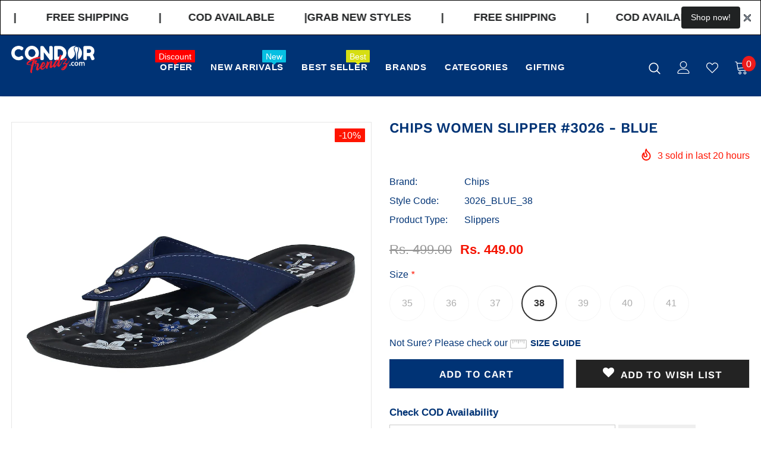

--- FILE ---
content_type: text/html; charset=utf-8
request_url: https://www.condortrendz.com/products/copy-of-chips-women-slipper-3026-brown?variant=40824014012551
body_size: 42641
content:
<!doctype html>
<!--[if lt IE 7]><html class="no-js lt-ie9 lt-ie8 lt-ie7" lang="en"> <![endif]-->
<!--[if IE 7]><html class="no-js lt-ie9 lt-ie8" lang="en"> <![endif]-->
<!--[if IE 8]><html class="no-js lt-ie9" lang="en"> <![endif]-->
<!--[if IE 9 ]><html class="ie9 no-js"> <![endif]-->
<!--[if (gt IE 9)|!(IE)]><!--> <html class="no-js"> <!--<![endif]-->
<head>
  

<!-- DO NOT MODIFY THIS FILE. It was generated automatically. Please contact support for more info. -->

<meta name="mobile-web-app-capable" content="yes" />
<meta name="apple-mobile-web-app-capable" content="yes" />
<meta name="application-name" content="The Condor Trendz Store" />
<meta name="apple-mobile-web-app-title" content="The Condor Trendz Store" />
<meta name="apple-mobile-web-app-status-bar-style" content="black" />
<link rel="apple-touch-icon" href="https://assets.loopclub.io/pwa/uploads/logos/condor-india.myshopify.com/925c01bb-f88e-426b-8734-9df04e53fc26-logo-120.png" /> <link
rel="apple-touch-icon" sizes="120x120" href="https://assets.loopclub.io/pwa/uploads/logos/condor-india.myshopify.com/925c01bb-f88e-426b-8734-9df04e53fc26-logo-120.png" />
<link rel="apple-touch-icon" sizes="152x152" href="https://assets.loopclub.io/pwa/uploads/logos/condor-india.myshopify.com/925c01bb-f88e-426b-8734-9df04e53fc26-logo-152.png"
/> <link rel="apple-touch-icon" sizes="167x167" href="ShopDrop" /> <link rel="apple-touch-icon" sizes="180x180" href="ShopDrop" /> <link rel="apple-touch-startup-image" href="ShopDrop" /> <link rel="apple-touch-startup-image" href="https://assets.loopclub.io/pwa/uploads/splash/condor-india.myshopify.com/774c5f9c-47a6-45b8-b3a4-8d8b37262c0c/images/apple-splash-2048-2732.jpg" media="(device-width: 1024px) and (device-height: 1366px) and (-webkit-device-pixel-ratio: 2) and (orientation: portrait)">
<link rel="apple-touch-startup-image" href="https://assets.loopclub.io/pwa/uploads/splash/condor-india.myshopify.com/774c5f9c-47a6-45b8-b3a4-8d8b37262c0c/images/apple-splash-2732-2048.jpg" media="(device-width: 1024px) and (device-height: 1366px) and (-webkit-device-pixel-ratio: 2) and (orientation: landscape)">
<link rel="apple-touch-startup-image" href="https://assets.loopclub.io/pwa/uploads/splash/condor-india.myshopify.com/774c5f9c-47a6-45b8-b3a4-8d8b37262c0c/images/apple-splash-1668-2388.jpg" media="(device-width: 834px) and (device-height: 1194px) and (-webkit-device-pixel-ratio: 2) and (orientation: portrait)">
<link rel="apple-touch-startup-image" href="https://assets.loopclub.io/pwa/uploads/splash/condor-india.myshopify.com/774c5f9c-47a6-45b8-b3a4-8d8b37262c0c/images/apple-splash-2388-1668.jpg" media="(device-width: 834px) and (device-height: 1194px) and (-webkit-device-pixel-ratio: 2) and (orientation: landscape)">
<link rel="apple-touch-startup-image" href="https://assets.loopclub.io/pwa/uploads/splash/condor-india.myshopify.com/774c5f9c-47a6-45b8-b3a4-8d8b37262c0c/images/apple-splash-1536-2048.jpg" media="(device-width: 768px) and (device-height: 1024px) and (-webkit-device-pixel-ratio: 2) and (orientation: portrait)">
<link rel="apple-touch-startup-image" href="https://assets.loopclub.io/pwa/uploads/splash/condor-india.myshopify.com/774c5f9c-47a6-45b8-b3a4-8d8b37262c0c/images/apple-splash-2048-1536.jpg" media="(device-width: 768px) and (device-height: 1024px) and (-webkit-device-pixel-ratio: 2) and (orientation: landscape)">
<link rel="apple-touch-startup-image" href="https://assets.loopclub.io/pwa/uploads/splash/condor-india.myshopify.com/774c5f9c-47a6-45b8-b3a4-8d8b37262c0c/images/apple-splash-1668-2224.jpg" media="(device-width: 834px) and (device-height: 1112px) and (-webkit-device-pixel-ratio: 2) and (orientation: portrait)">
<link rel="apple-touch-startup-image" href="https://assets.loopclub.io/pwa/uploads/splash/condor-india.myshopify.com/774c5f9c-47a6-45b8-b3a4-8d8b37262c0c/images/apple-splash-2224-1668.jpg" media="(device-width: 834px) and (device-height: 1112px) and (-webkit-device-pixel-ratio: 2) and (orientation: landscape)">
<link rel="apple-touch-startup-image" href="https://assets.loopclub.io/pwa/uploads/splash/condor-india.myshopify.com/774c5f9c-47a6-45b8-b3a4-8d8b37262c0c/images/apple-splash-1620-2160.jpg" media="(device-width: 810px) and (device-height: 1080px) and (-webkit-device-pixel-ratio: 2) and (orientation: portrait)">
<link rel="apple-touch-startup-image" href="https://assets.loopclub.io/pwa/uploads/splash/condor-india.myshopify.com/774c5f9c-47a6-45b8-b3a4-8d8b37262c0c/images/apple-splash-2160-1620.jpg" media="(device-width: 810px) and (device-height: 1080px) and (-webkit-device-pixel-ratio: 2) and (orientation: landscape)">
<link rel="apple-touch-startup-image" href="https://assets.loopclub.io/pwa/uploads/splash/condor-india.myshopify.com/774c5f9c-47a6-45b8-b3a4-8d8b37262c0c/images/apple-splash-1242-2688.jpg" media="(device-width: 414px) and (device-height: 896px) and (-webkit-device-pixel-ratio: 3) and (orientation: portrait)">
<link rel="apple-touch-startup-image" href="https://assets.loopclub.io/pwa/uploads/splash/condor-india.myshopify.com/774c5f9c-47a6-45b8-b3a4-8d8b37262c0c/images/apple-splash-2688-1242.jpg" media="(device-width: 414px) and (device-height: 896px) and (-webkit-device-pixel-ratio: 3) and (orientation: landscape)">
<link rel="apple-touch-startup-image" href="https://assets.loopclub.io/pwa/uploads/splash/condor-india.myshopify.com/774c5f9c-47a6-45b8-b3a4-8d8b37262c0c/images/apple-splash-1125-2436.jpg" media="(device-width: 375px) and (device-height: 812px) and (-webkit-device-pixel-ratio: 3) and (orientation: portrait)">
<link rel="apple-touch-startup-image" href="https://assets.loopclub.io/pwa/uploads/splash/condor-india.myshopify.com/774c5f9c-47a6-45b8-b3a4-8d8b37262c0c/images/apple-splash-2436-1125.jpg" media="(device-width: 375px) and (device-height: 812px) and (-webkit-device-pixel-ratio: 3) and (orientation: landscape)">
<link rel="apple-touch-startup-image" href="https://assets.loopclub.io/pwa/uploads/splash/condor-india.myshopify.com/774c5f9c-47a6-45b8-b3a4-8d8b37262c0c/images/apple-splash-828-1792.jpg" media="(device-width: 414px) and (device-height: 896px) and (-webkit-device-pixel-ratio: 2) and (orientation: portrait)">
<link rel="apple-touch-startup-image" href="https://assets.loopclub.io/pwa/uploads/splash/condor-india.myshopify.com/774c5f9c-47a6-45b8-b3a4-8d8b37262c0c/images/apple-splash-1792-828.jpg" media="(device-width: 414px) and (device-height: 896px) and (-webkit-device-pixel-ratio: 2) and (orientation: landscape)">
<link rel="apple-touch-startup-image" href="https://assets.loopclub.io/pwa/uploads/splash/condor-india.myshopify.com/774c5f9c-47a6-45b8-b3a4-8d8b37262c0c/images/apple-splash-1080-1920.jpg" media="(device-width: 360px) and (device-height: 640px) and (-webkit-device-pixel-ratio: 3) and (orientation: portrait)">
<link rel="apple-touch-startup-image" href="https://assets.loopclub.io/pwa/uploads/splash/condor-india.myshopify.com/774c5f9c-47a6-45b8-b3a4-8d8b37262c0c/images/apple-splash-1920-1080.jpg" media="(device-width: 360px) and (device-height: 640px) and (-webkit-device-pixel-ratio: 3) and (orientation: landscape)">
<link rel="apple-touch-startup-image" href="https://assets.loopclub.io/pwa/uploads/splash/condor-india.myshopify.com/774c5f9c-47a6-45b8-b3a4-8d8b37262c0c/images/apple-splash-750-1334.jpg" media="(device-width: 375px) and (device-height: 667px) and (-webkit-device-pixel-ratio: 2) and (orientation: portrait)">
<link rel="apple-touch-startup-image" href="https://assets.loopclub.io/pwa/uploads/splash/condor-india.myshopify.com/774c5f9c-47a6-45b8-b3a4-8d8b37262c0c/images/apple-splash-1334-750.jpg" media="(device-width: 375px) and (device-height: 667px) and (-webkit-device-pixel-ratio: 2) and (orientation: landscape)">
<link rel="apple-touch-startup-image" href="https://assets.loopclub.io/pwa/uploads/splash/condor-india.myshopify.com/774c5f9c-47a6-45b8-b3a4-8d8b37262c0c/images/apple-splash-640-1136.jpg" media="(device-width: 320px) and (device-height: 568px) and (-webkit-device-pixel-ratio: 2) and (orientation: portrait)">
<link rel="apple-touch-startup-image" href="https://assets.loopclub.io/pwa/uploads/splash/condor-india.myshopify.com/774c5f9c-47a6-45b8-b3a4-8d8b37262c0c/images/apple-splash-1136-640.jpg" media="(device-width: 320px) and (device-height: 568px) and (-webkit-device-pixel-ratio: 2) and (orientation: landscape)">


<meta name="msapplication-starturl" content="/?utm_source=loopclub&amp;utm_medium=pwa" />
<meta name="theme-color" content="#000" />
<link rel="manifest" href="/apps/lcpwa/manifest.json" />
<meta name="generator" content="Loopclub" />
<script>
  if ("onbeforeinstallprompt" in window) {
    window.addEventListener("beforeinstallprompt", function (e) {
      window._loopBeforeInstallPrompt = e;
      e.preventDefault();
    });
  }
</script>


  <!-- Basic page needs ================================================== -->
  <meta charset="utf-8">
  <meta http-equiv="X-UA-Compatible" content="IE=edge,chrome=1">
	
  <!-- Title and description ================================================== -->
  <title>
  Chips Women Slipper #3026 - BLUE &ndash; The Condor Trendz Store
  </title>

  
  <meta name="description" content="“Chips” is a wide range of trendy footwear with good value for money &amp;amp; offers day long comfort. Our Motto “We Care for Your Feet” thoroughly suggests our goals &amp;amp; vision to beautify human feet &amp;amp; to pamper them with day long comfort. We provide stunning, trendy &amp;amp; universal designs in all our products. Our">
  

  <!-- Product meta ================================================== -->
  


  <meta property="og:type" content="product">
  <meta property="og:title" content="Chips Women Slipper #3026 - BLUE">
  
  <meta property="og:image" content="http://www.condortrendz.com/cdn/shop/products/3026_BLUE_1_grande.jpg?v=1678726349">
  <meta property="og:image:secure_url" content="https://www.condortrendz.com/cdn/shop/products/3026_BLUE_1_grande.jpg?v=1678726349">
  
  <meta property="og:image" content="http://www.condortrendz.com/cdn/shop/products/3026_BLUE_2_grande.jpg?v=1678726363">
  <meta property="og:image:secure_url" content="https://www.condortrendz.com/cdn/shop/products/3026_BLUE_2_grande.jpg?v=1678726363">
  
  <meta property="og:image" content="http://www.condortrendz.com/cdn/shop/products/3026_BLUE_3_grande.jpg?v=1678726373">
  <meta property="og:image:secure_url" content="https://www.condortrendz.com/cdn/shop/products/3026_BLUE_3_grande.jpg?v=1678726373">
  
  <meta property="og:price:amount" content="449.00">
  <meta property="og:price:currency" content="INR">


  <meta property="og:description" content="“Chips” is a wide range of trendy footwear with good value for money &amp;amp; offers day long comfort. Our Motto “We Care for Your Feet” thoroughly suggests our goals &amp;amp; vision to beautify human feet &amp;amp; to pamper them with day long comfort. We provide stunning, trendy &amp;amp; universal designs in all our products. Our">


  <meta property="og:url" content="https://www.condortrendz.com/products/copy-of-chips-women-slipper-3026-brown">
  <meta property="og:site_name" content="The Condor Trendz Store">
  <!-- /snippets/twitter-card.liquid -->





  <meta name="twitter:card" content="product">
  <meta name="twitter:title" content="Chips Women Slipper #3026 - BLUE">
  <meta name="twitter:description" content="“Chips” is a wide range of trendy footwear with good value for money &amp;amp; offers day long comfort. Our Motto “We Care for Your Feet” thoroughly suggests our goals &amp;amp; vision to beautify human feet &amp;amp; to pamper them with day long comfort. We provide stunning, trendy &amp;amp; universal designs in all our products. Our collaboration with Condor Trade SRL, Italy makes us competent to deliver international styles with higher level of comfort in all our products. Well-being &amp;amp; durability is utmost important for us thus our footwear is made through seamless injection process to give it sturdiness for years. Slipper SoleLight-weight sole with anti-slip feature Anatomical Flexible Cushioned Insole, International styling, and trendy mould designs. High-grade raw materials are used in soles, insole, and uppers to give our customers the best quality &amp;amp; long-lasting comfort. Packing MaterialInternational standard packaging">
  <meta name="twitter:image" content="https://www.condortrendz.com/cdn/shop/products/3026_BLUE_1_medium.jpg?v=1678726349">
  <meta name="twitter:image:width" content="240">
  <meta name="twitter:image:height" content="240">
  <meta name="twitter:label1" content="Price">
  <meta name="twitter:data1" content="Rs. 449.00">
  
  <meta name="twitter:label2" content="Brand">
  <meta name="twitter:data2" content="Chips">
  



  <!-- Helpers ================================================== -->
  <link rel="canonical" href="https://www.condortrendz.com/products/copy-of-chips-women-slipper-3026-brown">
  <meta name="viewport" content="width=device-width, initial-scale=1, maximum-scale=1, user-scalable=0, minimal-ui">
  
  <!-- Favicon -->
  
  <link rel="shortcut icon" href="//www.condortrendz.com/cdn/shop/files/Condor_Icon_32x32.png?v=1613718313" type="image/png">
  
 
   <!-- fonts -->
  
<script type="text/javascript">
  WebFontConfig = {
    google: { families: [ 
      
          'open sans:100,200,300,400,500,600,700,800,900'
	  
      
    ] }
  };
  
  (function() {
    var wf = document.createElement('script');
    wf.src = ('https:' == document.location.protocol ? 'https' : 'http') +
      '://ajax.googleapis.com/ajax/libs/webfont/1/webfont.js';
    wf.type = 'text/javascript';
    wf.async = 'true';
    var s = document.getElementsByTagName('script')[0];
    s.parentNode.insertBefore(wf, s);
  })(); 
</script>

  
  <!-- Styles -->
  <link href="//www.condortrendz.com/cdn/shop/t/2/assets/vendor.min.css?v=100472052405884710241585740791" rel="stylesheet" type="text/css" media="all" />
<link href="//www.condortrendz.com/cdn/shop/t/2/assets/theme-styles.scss.css?v=149985504231297466491762595055" rel="stylesheet" type="text/css" media="all" />
<link href="//www.condortrendz.com/cdn/shop/t/2/assets/theme-styles-responsive.scss.css?v=29800747921015022541689757672" rel="stylesheet" type="text/css" media="all" />
  
   <!-- Scripts -->
  <script src="//www.condortrendz.com/cdn/shop/t/2/assets/jquery.min.js?v=56888366816115934351585740786" type="text/javascript"></script>
<script src="//www.condortrendz.com/cdn/shop/t/2/assets/jquery-cookie.min.js?v=72365755745404048181585740784" type="text/javascript"></script>
<script src="//www.condortrendz.com/cdn/shop/t/2/assets/lazysizes.min.js?v=103571908837463684911585740788" type="text/javascript"></script>

<script>
  	window.lazySizesConfig = window.lazySizesConfig || {};
    lazySizesConfig.loadMode = 1;
    window.lazySizesConfig.init = false;
    lazySizes.init();
  
    window.ajax_cart = "normal";
    window.money_format = "Rs. {{amount}}";//"Rs. {{amount}}";
    window.shop_currency = "INR";
    window.show_multiple_currencies = false;
    window.use_color_swatch = true;
    window.color_swatch_style = "variant";
    window.enable_sidebar_multiple_choice = true;
    window.file_url = "//www.condortrendz.com/cdn/shop/files/?v=5501";
    window.asset_url = "";
    window.router = "";
    window.swatch_recently = "color";
    
    window.inventory_text = {
        in_stock: "In stock",
        many_in_stock: "Many in stock",
        out_of_stock: "Out of stock",
        add_to_cart: "Add to Cart",
        add_all_to_cart: "Add all to Cart",
        sold_out: "Sold Out",
        select_options : "Buy Now",
        unavailable: "Unavailable",
        no_more_product: "No more product",
        show_options: "Show Variants",
        hide_options: "Hide Variants",
        adding : "Adding",
        thank_you : "Thank You",
        add_more : "Add More",
        cart_feedback : "Added",
        add_wishlist : "Add to Wish List",
        remove_wishlist : "Remove Wish List",
        previous: "Prev",
        next: "Next",
      	pre_order : "Pre Order",
    };
    window.multi_lang = false;
    window.infinity_scroll_feature = true;
    window.newsletter_popup = true;  
</script>



  <!-- Header hook for plugins ================================ -->
  <script>window.performance && window.performance.mark && window.performance.mark('shopify.content_for_header.start');</script><meta name="google-site-verification" content="ucHTClEsAxmiP_vJY00WmKLKr2RJaH4YjyCgGhcZuLM">
<meta id="shopify-digital-wallet" name="shopify-digital-wallet" content="/36199661703/digital_wallets/dialog">
<link rel="alternate" type="application/json+oembed" href="https://www.condortrendz.com/products/copy-of-chips-women-slipper-3026-brown.oembed">
<script async="async" src="/checkouts/internal/preloads.js?locale=en-IN"></script>
<script id="shopify-features" type="application/json">{"accessToken":"f31eabc2db298bbdc072eb1ef4825d91","betas":["rich-media-storefront-analytics"],"domain":"www.condortrendz.com","predictiveSearch":true,"shopId":36199661703,"locale":"en"}</script>
<script>var Shopify = Shopify || {};
Shopify.shop = "condor-india.myshopify.com";
Shopify.locale = "en";
Shopify.currency = {"active":"INR","rate":"1.0"};
Shopify.country = "IN";
Shopify.theme = {"name":"Ella-3.0.0-sections-ready","id":94629625991,"schema_name":"Ella","schema_version":"3.0.0","theme_store_id":null,"role":"main"};
Shopify.theme.handle = "null";
Shopify.theme.style = {"id":null,"handle":null};
Shopify.cdnHost = "www.condortrendz.com/cdn";
Shopify.routes = Shopify.routes || {};
Shopify.routes.root = "/";</script>
<script type="module">!function(o){(o.Shopify=o.Shopify||{}).modules=!0}(window);</script>
<script>!function(o){function n(){var o=[];function n(){o.push(Array.prototype.slice.apply(arguments))}return n.q=o,n}var t=o.Shopify=o.Shopify||{};t.loadFeatures=n(),t.autoloadFeatures=n()}(window);</script>
<script id="shop-js-analytics" type="application/json">{"pageType":"product"}</script>
<script defer="defer" async type="module" src="//www.condortrendz.com/cdn/shopifycloud/shop-js/modules/v2/client.init-shop-cart-sync_BT-GjEfc.en.esm.js"></script>
<script defer="defer" async type="module" src="//www.condortrendz.com/cdn/shopifycloud/shop-js/modules/v2/chunk.common_D58fp_Oc.esm.js"></script>
<script defer="defer" async type="module" src="//www.condortrendz.com/cdn/shopifycloud/shop-js/modules/v2/chunk.modal_xMitdFEc.esm.js"></script>
<script type="module">
  await import("//www.condortrendz.com/cdn/shopifycloud/shop-js/modules/v2/client.init-shop-cart-sync_BT-GjEfc.en.esm.js");
await import("//www.condortrendz.com/cdn/shopifycloud/shop-js/modules/v2/chunk.common_D58fp_Oc.esm.js");
await import("//www.condortrendz.com/cdn/shopifycloud/shop-js/modules/v2/chunk.modal_xMitdFEc.esm.js");

  window.Shopify.SignInWithShop?.initShopCartSync?.({"fedCMEnabled":true,"windoidEnabled":true});

</script>
<script>(function() {
  var isLoaded = false;
  function asyncLoad() {
    if (isLoaded) return;
    isLoaded = true;
    var urls = ["https:\/\/www.risingsigma.com\/zippy\/assets\/js\/empty.js?shop=condor-india.myshopify.com","\/\/cdn.secomapp.com\/promotionpopup\/cdn\/allshops\/condor-india\/1605189154.js?shop=condor-india.myshopify.com","https:\/\/assets.loopclub.io\/recommendations\/storefront\/js\/personalized-recommendations-v1.js?shop=condor-india.myshopify.com"];
    for (var i = 0; i < urls.length; i++) {
      var s = document.createElement('script');
      s.type = 'text/javascript';
      s.async = true;
      s.src = urls[i];
      var x = document.getElementsByTagName('script')[0];
      x.parentNode.insertBefore(s, x);
    }
  };
  if(window.attachEvent) {
    window.attachEvent('onload', asyncLoad);
  } else {
    window.addEventListener('load', asyncLoad, false);
  }
})();</script>
<script id="__st">var __st={"a":36199661703,"offset":19800,"reqid":"bf76afc2-3ba4-450d-96bd-3eb3f48e4666-1769106459","pageurl":"www.condortrendz.com\/products\/copy-of-chips-women-slipper-3026-brown?variant=40824014012551","u":"8941ad2ea3be","p":"product","rtyp":"product","rid":7381904359559};</script>
<script>window.ShopifyPaypalV4VisibilityTracking = true;</script>
<script id="captcha-bootstrap">!function(){'use strict';const t='contact',e='account',n='new_comment',o=[[t,t],['blogs',n],['comments',n],[t,'customer']],c=[[e,'customer_login'],[e,'guest_login'],[e,'recover_customer_password'],[e,'create_customer']],r=t=>t.map((([t,e])=>`form[action*='/${t}']:not([data-nocaptcha='true']) input[name='form_type'][value='${e}']`)).join(','),a=t=>()=>t?[...document.querySelectorAll(t)].map((t=>t.form)):[];function s(){const t=[...o],e=r(t);return a(e)}const i='password',u='form_key',d=['recaptcha-v3-token','g-recaptcha-response','h-captcha-response',i],f=()=>{try{return window.sessionStorage}catch{return}},m='__shopify_v',_=t=>t.elements[u];function p(t,e,n=!1){try{const o=window.sessionStorage,c=JSON.parse(o.getItem(e)),{data:r}=function(t){const{data:e,action:n}=t;return t[m]||n?{data:e,action:n}:{data:t,action:n}}(c);for(const[e,n]of Object.entries(r))t.elements[e]&&(t.elements[e].value=n);n&&o.removeItem(e)}catch(o){console.error('form repopulation failed',{error:o})}}const l='form_type',E='cptcha';function T(t){t.dataset[E]=!0}const w=window,h=w.document,L='Shopify',v='ce_forms',y='captcha';let A=!1;((t,e)=>{const n=(g='f06e6c50-85a8-45c8-87d0-21a2b65856fe',I='https://cdn.shopify.com/shopifycloud/storefront-forms-hcaptcha/ce_storefront_forms_captcha_hcaptcha.v1.5.2.iife.js',D={infoText:'Protected by hCaptcha',privacyText:'Privacy',termsText:'Terms'},(t,e,n)=>{const o=w[L][v],c=o.bindForm;if(c)return c(t,g,e,D).then(n);var r;o.q.push([[t,g,e,D],n]),r=I,A||(h.body.append(Object.assign(h.createElement('script'),{id:'captcha-provider',async:!0,src:r})),A=!0)});var g,I,D;w[L]=w[L]||{},w[L][v]=w[L][v]||{},w[L][v].q=[],w[L][y]=w[L][y]||{},w[L][y].protect=function(t,e){n(t,void 0,e),T(t)},Object.freeze(w[L][y]),function(t,e,n,w,h,L){const[v,y,A,g]=function(t,e,n){const i=e?o:[],u=t?c:[],d=[...i,...u],f=r(d),m=r(i),_=r(d.filter((([t,e])=>n.includes(e))));return[a(f),a(m),a(_),s()]}(w,h,L),I=t=>{const e=t.target;return e instanceof HTMLFormElement?e:e&&e.form},D=t=>v().includes(t);t.addEventListener('submit',(t=>{const e=I(t);if(!e)return;const n=D(e)&&!e.dataset.hcaptchaBound&&!e.dataset.recaptchaBound,o=_(e),c=g().includes(e)&&(!o||!o.value);(n||c)&&t.preventDefault(),c&&!n&&(function(t){try{if(!f())return;!function(t){const e=f();if(!e)return;const n=_(t);if(!n)return;const o=n.value;o&&e.removeItem(o)}(t);const e=Array.from(Array(32),(()=>Math.random().toString(36)[2])).join('');!function(t,e){_(t)||t.append(Object.assign(document.createElement('input'),{type:'hidden',name:u})),t.elements[u].value=e}(t,e),function(t,e){const n=f();if(!n)return;const o=[...t.querySelectorAll(`input[type='${i}']`)].map((({name:t})=>t)),c=[...d,...o],r={};for(const[a,s]of new FormData(t).entries())c.includes(a)||(r[a]=s);n.setItem(e,JSON.stringify({[m]:1,action:t.action,data:r}))}(t,e)}catch(e){console.error('failed to persist form',e)}}(e),e.submit())}));const S=(t,e)=>{t&&!t.dataset[E]&&(n(t,e.some((e=>e===t))),T(t))};for(const o of['focusin','change'])t.addEventListener(o,(t=>{const e=I(t);D(e)&&S(e,y())}));const B=e.get('form_key'),M=e.get(l),P=B&&M;t.addEventListener('DOMContentLoaded',(()=>{const t=y();if(P)for(const e of t)e.elements[l].value===M&&p(e,B);[...new Set([...A(),...v().filter((t=>'true'===t.dataset.shopifyCaptcha))])].forEach((e=>S(e,t)))}))}(h,new URLSearchParams(w.location.search),n,t,e,['guest_login'])})(!0,!0)}();</script>
<script integrity="sha256-4kQ18oKyAcykRKYeNunJcIwy7WH5gtpwJnB7kiuLZ1E=" data-source-attribution="shopify.loadfeatures" defer="defer" src="//www.condortrendz.com/cdn/shopifycloud/storefront/assets/storefront/load_feature-a0a9edcb.js" crossorigin="anonymous"></script>
<script data-source-attribution="shopify.dynamic_checkout.dynamic.init">var Shopify=Shopify||{};Shopify.PaymentButton=Shopify.PaymentButton||{isStorefrontPortableWallets:!0,init:function(){window.Shopify.PaymentButton.init=function(){};var t=document.createElement("script");t.src="https://www.condortrendz.com/cdn/shopifycloud/portable-wallets/latest/portable-wallets.en.js",t.type="module",document.head.appendChild(t)}};
</script>
<script data-source-attribution="shopify.dynamic_checkout.buyer_consent">
  function portableWalletsHideBuyerConsent(e){var t=document.getElementById("shopify-buyer-consent"),n=document.getElementById("shopify-subscription-policy-button");t&&n&&(t.classList.add("hidden"),t.setAttribute("aria-hidden","true"),n.removeEventListener("click",e))}function portableWalletsShowBuyerConsent(e){var t=document.getElementById("shopify-buyer-consent"),n=document.getElementById("shopify-subscription-policy-button");t&&n&&(t.classList.remove("hidden"),t.removeAttribute("aria-hidden"),n.addEventListener("click",e))}window.Shopify?.PaymentButton&&(window.Shopify.PaymentButton.hideBuyerConsent=portableWalletsHideBuyerConsent,window.Shopify.PaymentButton.showBuyerConsent=portableWalletsShowBuyerConsent);
</script>
<script data-source-attribution="shopify.dynamic_checkout.cart.bootstrap">document.addEventListener("DOMContentLoaded",(function(){function t(){return document.querySelector("shopify-accelerated-checkout-cart, shopify-accelerated-checkout")}if(t())Shopify.PaymentButton.init();else{new MutationObserver((function(e,n){t()&&(Shopify.PaymentButton.init(),n.disconnect())})).observe(document.body,{childList:!0,subtree:!0})}}));
</script>

<script>window.performance && window.performance.mark && window.performance.mark('shopify.content_for_header.end');</script>

  <!--[if lt IE 9]>
  <script src="//html5shiv.googlecode.com/svn/trunk/html5.js" type="text/javascript"></script>
  <![endif]-->

  
  
  

  <script>

    Shopify.productOptionsMap = {};
    Shopify.quickViewOptionsMap = {};

    Shopify.updateOptionsInSelector = function(selectorIndex, wrapperSlt) {
        Shopify.optionsMap = wrapperSlt === '.product' ? Shopify.productOptionsMap : Shopify.quickViewOptionsMap;

        switch (selectorIndex) {
            case 0:
                var key = 'root';
                var selector = $(wrapperSlt + ' .single-option-selector:eq(0)');
                break;
            case 1:
                var key = $(wrapperSlt + ' .single-option-selector:eq(0)').val();
                var selector = $(wrapperSlt + ' .single-option-selector:eq(1)');
                break;
            case 2:
                var key = $(wrapperSlt + ' .single-option-selector:eq(0)').val();
                key += ' / ' + $(wrapperSlt + ' .single-option-selector:eq(1)').val();
                var selector = $(wrapperSlt + ' .single-option-selector:eq(2)');
        }

        var initialValue = selector.val();

        selector.empty();

        var availableOptions = Shopify.optionsMap[key];

        if (availableOptions && availableOptions.length) {
            for (var i = 0; i < availableOptions.length; i++) {
                var option = availableOptions[i];

                var newOption = $('<option></option>').val(option).html(option);

                selector.append(newOption);
            }

            $(wrapperSlt + ' .swatch[data-option-index="' + selectorIndex + '"] .swatch-element').each(function() {
                if ($.inArray($(this).attr('data-value'), availableOptions) !== -1) {
                    $(this).removeClass('soldout').find(':radio').removeAttr('disabled', 'disabled').removeAttr('checked');
                }
                else {
                    $(this).addClass('soldout').find(':radio').removeAttr('checked').attr('disabled', 'disabled');
                }
            });

            if ($.inArray(initialValue, availableOptions) !== -1) {
                selector.val(initialValue);
            }

            selector.trigger('change');
        };
    };

    Shopify.linkOptionSelectors = function(product, wrapperSlt) {
        // Building our mapping object.
        Shopify.optionsMap = wrapperSlt === '.product' ? Shopify.productOptionsMap : Shopify.quickViewOptionsMap;

        for (var i = 0; i < product.variants.length; i++) {
            var variant = product.variants[i];

            if (variant.available) {
                // Gathering values for the 1st drop-down.
                Shopify.optionsMap['root'] = Shopify.optionsMap['root'] || [];

                Shopify.optionsMap['root'].push(variant.option1);
                Shopify.optionsMap['root'] = Shopify.uniq(Shopify.optionsMap['root']);

                // Gathering values for the 2nd drop-down.
                if (product.options.length > 1) {
                var key = variant.option1;
                    Shopify.optionsMap[key] = Shopify.optionsMap[key] || [];
                    Shopify.optionsMap[key].push(variant.option2);
                    Shopify.optionsMap[key] = Shopify.uniq(Shopify.optionsMap[key]);
                }

                // Gathering values for the 3rd drop-down.
                if (product.options.length === 3) {
                    var key = variant.option1 + ' / ' + variant.option2;
                    Shopify.optionsMap[key] = Shopify.optionsMap[key] || [];
                    Shopify.optionsMap[key].push(variant.option3);
                    Shopify.optionsMap[key] = Shopify.uniq(Shopify.optionsMap[key]);
                }
            }
        };

        // Update options right away.
        Shopify.updateOptionsInSelector(0, wrapperSlt);

        if (product.options.length > 1) Shopify.updateOptionsInSelector(1, wrapperSlt);
        if (product.options.length === 3) Shopify.updateOptionsInSelector(2, wrapperSlt);

        // When there is an update in the first dropdown.
        $(wrapperSlt + " .single-option-selector:eq(0)").change(function() {
            Shopify.updateOptionsInSelector(1, wrapperSlt);
            if (product.options.length === 3) Shopify.updateOptionsInSelector(2, wrapperSlt);
            return true;
        });

        // When there is an update in the second dropdown.
        $(wrapperSlt + " .single-option-selector:eq(1)").change(function() {
            if (product.options.length === 3) Shopify.updateOptionsInSelector(2, wrapperSlt);
            return true;
        });
    };
</script>

<!-- <meta name="apple-mobile-web-app-capable" content="yes">
<meta name="apple-mobile-web-app-status-bar-style" content="black">
<meta name="apple-mobile-web-app-title" content="condor-india">
<link rel="apple-touch-icon" sizes="152x152" href="https://d1yl2s4t04o9uw.cloudfront.net/secure/appmixo/pwa/shop/icon152x152/condor-india_icon_152x152.png">
<link rel="apple-touch-icon" sizes="180x180" href="https://d1yl2s4t04o9uw.cloudfront.net/secure/appmixo/pwa/shop/icon180x180/condor-india_icon_180x180.png">
<link rel="apple-touch-icon" sizes="167x167" href="https://d1yl2s4t04o9uw.cloudfront.net/secure/appmixo/pwa/shop/icon167x167/condor-india_icon_167x167.png">
<link rel="apple-touch-startup-image" href="https://d1yl2s4t04o9uw.cloudfront.net/secure/appmixo/pwa/shop/icon152x152/condor-india_icon_152x152.png">
<link rel="apple-touch-startup-image" media="(device-width: 414px) and (device-height: 896px) and (-webkit-device-pixel-ratio: 3)" href="https://d1yl2s4t04o9uw.cloudfront.net/secure/appmixo/pwa/shop/splash2688x1242/condor-india_splash_2688x1242.png">
<link rel="apple-touch-startup-image" media="(device-width: 414px) and (device-height: 896px) and (-webkit-device-pixel-ratio: 2)" href="https://d1yl2s4t04o9uw.cloudfront.net/secure/appmixo/pwa/shop/splash1792x828/condor-india_splash_1792x828.png">
<link rel="apple-touch-startup-image" media="(device-width: 375px) and (device-height: 812px) and (-webkit-device-pixel-ratio: 3)" href="https://d1yl2s4t04o9uw.cloudfront.net/secure/appmixo/pwa/shop/splash2436x1125/condor-india_splash_2436x1125.png">
<link rel="apple-touch-startup-image" media="(device-width: 414px) and (device-height: 736px) and (-webkit-device-pixel-ratio: 3)" href="https://d1yl2s4t04o9uw.cloudfront.net/secure/appmixo/pwa/shop/splash2208x1242/condor-india_splash_2208x1242.png">
<link rel="apple-touch-startup-image" media="(device-width: 375px) and (device-height: 667px) and (-webkit-device-pixel-ratio: 2)" href="https://d1yl2s4t04o9uw.cloudfront.net/secure/appmixo/pwa/shop/splash1334x750/condor-india_splash_1334x750.png">
<link rel="manifest" href="/apps/files/getmenifeast?shop=condor-india.myshopify.com">
<script src="/apps/files/getsw?shop=condor-india.myshopify.com" type="text/javascript"></script>
<meta name="description" content="condor-india"> --><link rel="stylesheet" href="//www.condortrendz.com/cdn/shop/t/2/assets/sca-pp.css?v=26248894406678077071605087802">
 <script>
  
	SCAPPLive = {};
  
  SCAPPShop = {};
    
  </script>
<script src="//www.condortrendz.com/cdn/shop/t/2/assets/sca-pp-initial.js?v=118412025317501527261605189155" type="text/javascript"></script>
   
<!-- BEGIN app block: shopify://apps/essential-announcer/blocks/app-embed/93b5429f-c8d6-4c33-ae14-250fd84f361b --><script>
  
    window.essentialAnnouncementConfigs = [{"id":"4587c114-0b02-4781-b1de-07f5628f87e7","createdAt":"2024-08-29T08:16:57.294+00:00","name":"Announcement name","title":"GRAB NEW STYLES          |          FREE SHIPPING          |         COD AVAILABLE          |","subheading":"","style":{"icon":{"size":32,"originalColor":true,"color":{"hex":"#333333"},"background":{"hex":"#ffffff"},"cornerRadius":4},"selectedTemplate":"Minimal","backgroundType":"singleBackground","singleColor":"#FFFFFF","gradientTurn":"90","gradientStart":"#DDDDDD","gradientEnd":"#FFFFFF","borderRadius":"0","borderSize":"1","borderColor":"#000000","titleSize":"18","titleColor":"#202223","font":"","subheadingSize":"14","subheadingColor":"#7694a3","buttonBackgroundColor":"#202223","buttonFontSize":"14","buttonFontColor":"#FFFFFF","buttonBorderRadius":"4","closeIconColor":"#96a4b6","arrowIconColor":"#96a4b6"},"announcementType":"running-line","announcementPlacement":"","published":true,"showOnProducts":[],"showOnCollections":[],"updatedAt":"2024-08-29T08:27:40.571+00:00","CTAType":"button","CTALink":"https://condor-india.myshopify.com","closeButton":true,"buttonText":"Shop now!","announcements":[{"title":"Enjoy a 20% discount on all our products!","subheading":"","CTAType":"button","buttonText":"Shop now!","CTALink":"","icon":"","id":672},{"title":"Enjoy a 20% discount on all our products!","subheading":"","CTAType":"button","buttonText":"Shop now!","CTALink":"","icon":"","id":855}],"shop":"condor-india.myshopify.com","animationSpeed":55,"rotateDuration":4,"translations":[],"startDate":null,"endDate":null,"icon":"","locationType":"","showInCountries":[],"showOnProductsInCollections":[],"type":null}];
  
  window.essentialAnnouncementMeta = {
    productCollections: [{"id":184073355399,"handle":"chips","title":"Chips - Styles for Him \u0026 Her","updated_at":"2026-01-21T16:27:48+05:30","body_html":"\u003cp\u003e\u003cimg alt=\"\" src=\"https:\/\/cdn.shopify.com\/s\/files\/1\/0361\/9966\/1703\/files\/Brand_Banner_of_Chips.jpg?v=1724440982\"\u003e\u003c\/p\u003e","published_at":"2020-04-15T10:31:28+05:30","sort_order":"created-desc","template_suffix":"right-sidebar","disjunctive":false,"rules":[{"column":"vendor","relation":"equals","condition":"Chips"},{"column":"variant_inventory","relation":"greater_than","condition":"0"},{"column":"title","relation":"not_contains","condition":"gift"}],"published_scope":"global","image":{"created_at":"2020-05-05T10:42:38+05:30","alt":"","width":370,"height":440,"src":"\/\/www.condortrendz.com\/cdn\/shop\/collections\/Collection-vertical-banner_chips.jpg?v=1724593335"}},{"id":184076599431,"handle":"chips-women","title":"Chips I Women","updated_at":"2026-01-21T16:27:48+05:30","body_html":"\u003cdiv style=\"text-align: left;\"\u003e\u003cimg src=\"https:\/\/cdn.shopify.com\/s\/files\/1\/0361\/9966\/1703\/files\/chips-women_collection.jpg?v=1590656095\" alt=\"\" style=\"float: none;\"\u003e\u003c\/div\u003e","published_at":"2020-04-15T10:31:28+05:30","sort_order":"created-desc","template_suffix":"right-sidebar","disjunctive":false,"rules":[{"column":"vendor","relation":"equals","condition":"Chips"},{"column":"title","relation":"contains","condition":"Women"},{"column":"variant_inventory","relation":"greater_than","condition":"0"},{"column":"title","relation":"not_contains","condition":"gift"}],"published_scope":"global","image":{"created_at":"2020-04-23T17:10:21+05:30","alt":null,"width":370,"height":440,"src":"\/\/www.condortrendz.com\/cdn\/shop\/collections\/chips-woman-vertical.png?v=1589262659"}},{"id":184076796039,"handle":"slippers-women","title":"Slippers | Women","updated_at":"2026-01-21T17:37:27+05:30","body_html":"\u003cimg alt=\"\" src=\"https:\/\/cdn.shopify.com\/s\/files\/1\/0361\/9966\/1703\/files\/Summer-Holidays_CT-Banner_WOMEN-SLIPPER.jpg?v=1685965914\"\u003e","published_at":"2020-04-15T10:31:28+05:30","sort_order":"created-desc","template_suffix":"right-sidebar","disjunctive":false,"rules":[{"column":"type","relation":"contains","condition":"Slipper"},{"column":"title","relation":"contains","condition":"Women"},{"column":"type","relation":"not_contains","condition":"Gift Card"},{"column":"variant_inventory","relation":"greater_than","condition":"0"}],"published_scope":"global","image":{"created_at":"2020-05-04T20:53:36+05:30","alt":null,"width":370,"height":440,"src":"\/\/www.condortrendz.com\/cdn\/shop\/collections\/Collection-vertical-banner_slipper.jpg?v=1611305674"}}],
    productData: {"id":7381904359559,"title":"Chips Women Slipper #3026 - BLUE","handle":"copy-of-chips-women-slipper-3026-brown","description":"\u003cp\u003e\u003cspan data-mce-fragment=\"1\"\u003e“Chips” is a wide range of trendy footwear with good value for money \u0026amp; offers day long comfort. Our Motto “We Care for Your Feet” thoroughly suggests our goals \u0026amp; vision to beautify human feet \u0026amp; to pamper them with day long comfort. We provide stunning, trendy \u0026amp; universal designs in all our products. Our collaboration with Condor Trade SRL, Italy makes us competent to deliver international styles with higher level of comfort in all our products. Well-being \u0026amp; durability is utmost important for us thus our footwear is made through seamless injection process to give it sturdiness for years.\u003c\/span\u003e\u003c\/p\u003e\n\u003cp\u003e\u003cstrong\u003eSlipper Sole\u003cbr\u003e\u003c\/strong\u003eLight-weight sole with anti-slip feature Anatomical Flexible Cushioned Insole, International styling, and trendy mould designs. High-grade raw materials are used in soles, insole, and uppers to give our customers the best quality \u0026amp; long-lasting comfort.\u003c\/p\u003e\n\u003cp\u003e\u003cstrong\u003ePacking Material\u003cbr\u003e\u003c\/strong\u003eInternational standard packaging material used to ensure the product reaches you in perfect condition. Our packing material is eco-friendly and recyclable.\u003c\/p\u003e\n\u003cp\u003e\u003cstrong\u003eProduct Warranty\u003cbr\u003e\u003c\/strong\u003eProduct warranty against manufacturing defects: 90 days. The Actual colour of the product may slightly vary due to photographic effect.\u003c\/p\u003e\n\u003cp\u003e\u003cstrong\u003eCare Instructions\u003cbr\u003e\u003c\/strong\u003eWipe with a clean, dry cloth to remove dust \u0026amp; moisture from upper \u0026amp; insole. Store the footwear in dry condition.\u003c\/p\u003e\n\u003cp\u003e\u003cbr\u003e\u003c\/p\u003e\n\u003cp\u003e\u003cstrong\u003eBrand- Chips\u003c\/strong\u003e\u003c\/p\u003e\n\u003cp\u003e\u003cspan data-mce-fragment=\"1\"\u003e“Chips” offers an extensive choice of stylish footwear with contemporary uppers, soft cushioned insoles to keep your feet fresh throughout the day. Our Motto “We Care for Your Feet” thoroughly suggests our goals \u0026amp; vision to beautify human feet \u0026amp; to pamper them with day long comfort. We provide stunning, trendy \u0026amp; universal designs in all our products. Our collaboration with Condor Trade SRL, Italy makes us competent to deliver international styles with higher level of comfort in all our products. Well-being \u0026amp; durability is utmost important for us thus our footwear is made through seamless injection process to give it sturdiness for years.\u003c\/span\u003e\u003c\/p\u003e","published_at":"2023-03-13T22:24:22+05:30","created_at":"2023-03-13T22:21:33+05:30","vendor":"Chips","type":"Slippers","tags":["35","36","37","38","39","40","41","best seller","BLUE","Exclusive","slippers","summer","Women"],"price":44900,"price_min":44900,"price_max":44900,"available":true,"price_varies":false,"compare_at_price":49900,"compare_at_price_min":49900,"compare_at_price_max":49900,"compare_at_price_varies":false,"variants":[{"id":40824014012551,"title":"35","option1":"35","option2":null,"option3":null,"sku":"3026_BLUE_35","requires_shipping":true,"taxable":true,"featured_image":{"id":30325380448391,"product_id":7381904359559,"position":1,"created_at":"2023-03-13T22:22:28+05:30","updated_at":"2023-03-13T22:22:29+05:30","alt":null,"width":1500,"height":1500,"src":"\/\/www.condortrendz.com\/cdn\/shop\/products\/3026_BLUE_1.jpg?v=1678726349","variant_ids":[40824014012551,40824014045319,40824014078087,40824014110855,40824014143623,40824014176391,40824014209159]},"available":false,"name":"Chips Women Slipper #3026 - BLUE - 35","public_title":"35","options":["35"],"price":44900,"weight":250,"compare_at_price":49900,"inventory_management":"shopify","barcode":null,"featured_media":{"alt":null,"id":22592703824007,"position":1,"preview_image":{"aspect_ratio":1.0,"height":1500,"width":1500,"src":"\/\/www.condortrendz.com\/cdn\/shop\/products\/3026_BLUE_1.jpg?v=1678726349"}},"requires_selling_plan":false,"selling_plan_allocations":[]},{"id":40824014045319,"title":"36","option1":"36","option2":null,"option3":null,"sku":"3026_BLUE_36","requires_shipping":true,"taxable":true,"featured_image":{"id":30325380448391,"product_id":7381904359559,"position":1,"created_at":"2023-03-13T22:22:28+05:30","updated_at":"2023-03-13T22:22:29+05:30","alt":null,"width":1500,"height":1500,"src":"\/\/www.condortrendz.com\/cdn\/shop\/products\/3026_BLUE_1.jpg?v=1678726349","variant_ids":[40824014012551,40824014045319,40824014078087,40824014110855,40824014143623,40824014176391,40824014209159]},"available":false,"name":"Chips Women Slipper #3026 - BLUE - 36","public_title":"36","options":["36"],"price":44900,"weight":250,"compare_at_price":49900,"inventory_management":"shopify","barcode":null,"featured_media":{"alt":null,"id":22592703824007,"position":1,"preview_image":{"aspect_ratio":1.0,"height":1500,"width":1500,"src":"\/\/www.condortrendz.com\/cdn\/shop\/products\/3026_BLUE_1.jpg?v=1678726349"}},"requires_selling_plan":false,"selling_plan_allocations":[]},{"id":40824014078087,"title":"37","option1":"37","option2":null,"option3":null,"sku":"3026_BLUE_37","requires_shipping":true,"taxable":true,"featured_image":{"id":30325380448391,"product_id":7381904359559,"position":1,"created_at":"2023-03-13T22:22:28+05:30","updated_at":"2023-03-13T22:22:29+05:30","alt":null,"width":1500,"height":1500,"src":"\/\/www.condortrendz.com\/cdn\/shop\/products\/3026_BLUE_1.jpg?v=1678726349","variant_ids":[40824014012551,40824014045319,40824014078087,40824014110855,40824014143623,40824014176391,40824014209159]},"available":false,"name":"Chips Women Slipper #3026 - BLUE - 37","public_title":"37","options":["37"],"price":44900,"weight":250,"compare_at_price":49900,"inventory_management":"shopify","barcode":null,"featured_media":{"alt":null,"id":22592703824007,"position":1,"preview_image":{"aspect_ratio":1.0,"height":1500,"width":1500,"src":"\/\/www.condortrendz.com\/cdn\/shop\/products\/3026_BLUE_1.jpg?v=1678726349"}},"requires_selling_plan":false,"selling_plan_allocations":[]},{"id":40824014110855,"title":"38","option1":"38","option2":null,"option3":null,"sku":"3026_BLUE_38","requires_shipping":true,"taxable":true,"featured_image":{"id":30325380448391,"product_id":7381904359559,"position":1,"created_at":"2023-03-13T22:22:28+05:30","updated_at":"2023-03-13T22:22:29+05:30","alt":null,"width":1500,"height":1500,"src":"\/\/www.condortrendz.com\/cdn\/shop\/products\/3026_BLUE_1.jpg?v=1678726349","variant_ids":[40824014012551,40824014045319,40824014078087,40824014110855,40824014143623,40824014176391,40824014209159]},"available":true,"name":"Chips Women Slipper #3026 - BLUE - 38","public_title":"38","options":["38"],"price":44900,"weight":250,"compare_at_price":49900,"inventory_management":"shopify","barcode":null,"featured_media":{"alt":null,"id":22592703824007,"position":1,"preview_image":{"aspect_ratio":1.0,"height":1500,"width":1500,"src":"\/\/www.condortrendz.com\/cdn\/shop\/products\/3026_BLUE_1.jpg?v=1678726349"}},"requires_selling_plan":false,"selling_plan_allocations":[]},{"id":40824014143623,"title":"39","option1":"39","option2":null,"option3":null,"sku":"3026_BLUE_39","requires_shipping":true,"taxable":true,"featured_image":{"id":30325380448391,"product_id":7381904359559,"position":1,"created_at":"2023-03-13T22:22:28+05:30","updated_at":"2023-03-13T22:22:29+05:30","alt":null,"width":1500,"height":1500,"src":"\/\/www.condortrendz.com\/cdn\/shop\/products\/3026_BLUE_1.jpg?v=1678726349","variant_ids":[40824014012551,40824014045319,40824014078087,40824014110855,40824014143623,40824014176391,40824014209159]},"available":false,"name":"Chips Women Slipper #3026 - BLUE - 39","public_title":"39","options":["39"],"price":44900,"weight":250,"compare_at_price":49900,"inventory_management":"shopify","barcode":null,"featured_media":{"alt":null,"id":22592703824007,"position":1,"preview_image":{"aspect_ratio":1.0,"height":1500,"width":1500,"src":"\/\/www.condortrendz.com\/cdn\/shop\/products\/3026_BLUE_1.jpg?v=1678726349"}},"requires_selling_plan":false,"selling_plan_allocations":[]},{"id":40824014176391,"title":"40","option1":"40","option2":null,"option3":null,"sku":"3026_BLUE_40","requires_shipping":true,"taxable":true,"featured_image":{"id":30325380448391,"product_id":7381904359559,"position":1,"created_at":"2023-03-13T22:22:28+05:30","updated_at":"2023-03-13T22:22:29+05:30","alt":null,"width":1500,"height":1500,"src":"\/\/www.condortrendz.com\/cdn\/shop\/products\/3026_BLUE_1.jpg?v=1678726349","variant_ids":[40824014012551,40824014045319,40824014078087,40824014110855,40824014143623,40824014176391,40824014209159]},"available":false,"name":"Chips Women Slipper #3026 - BLUE - 40","public_title":"40","options":["40"],"price":44900,"weight":250,"compare_at_price":49900,"inventory_management":"shopify","barcode":null,"featured_media":{"alt":null,"id":22592703824007,"position":1,"preview_image":{"aspect_ratio":1.0,"height":1500,"width":1500,"src":"\/\/www.condortrendz.com\/cdn\/shop\/products\/3026_BLUE_1.jpg?v=1678726349"}},"requires_selling_plan":false,"selling_plan_allocations":[]},{"id":40824014209159,"title":"41","option1":"41","option2":null,"option3":null,"sku":"3026_BLUE_41","requires_shipping":true,"taxable":true,"featured_image":{"id":30325380448391,"product_id":7381904359559,"position":1,"created_at":"2023-03-13T22:22:28+05:30","updated_at":"2023-03-13T22:22:29+05:30","alt":null,"width":1500,"height":1500,"src":"\/\/www.condortrendz.com\/cdn\/shop\/products\/3026_BLUE_1.jpg?v=1678726349","variant_ids":[40824014012551,40824014045319,40824014078087,40824014110855,40824014143623,40824014176391,40824014209159]},"available":false,"name":"Chips Women Slipper #3026 - BLUE - 41","public_title":"41","options":["41"],"price":44900,"weight":250,"compare_at_price":49900,"inventory_management":"shopify","barcode":null,"featured_media":{"alt":null,"id":22592703824007,"position":1,"preview_image":{"aspect_ratio":1.0,"height":1500,"width":1500,"src":"\/\/www.condortrendz.com\/cdn\/shop\/products\/3026_BLUE_1.jpg?v=1678726349"}},"requires_selling_plan":false,"selling_plan_allocations":[]}],"images":["\/\/www.condortrendz.com\/cdn\/shop\/products\/3026_BLUE_1.jpg?v=1678726349","\/\/www.condortrendz.com\/cdn\/shop\/products\/3026_BLUE_2.jpg?v=1678726363","\/\/www.condortrendz.com\/cdn\/shop\/products\/3026_BLUE_3.jpg?v=1678726373","\/\/www.condortrendz.com\/cdn\/shop\/products\/3026_BLUE_4.jpg?v=1678726382","\/\/www.condortrendz.com\/cdn\/shop\/products\/3026_BLUE_5.jpg?v=1678726390"],"featured_image":"\/\/www.condortrendz.com\/cdn\/shop\/products\/3026_BLUE_1.jpg?v=1678726349","options":["Size"],"media":[{"alt":null,"id":22592703824007,"position":1,"preview_image":{"aspect_ratio":1.0,"height":1500,"width":1500,"src":"\/\/www.condortrendz.com\/cdn\/shop\/products\/3026_BLUE_1.jpg?v=1678726349"},"aspect_ratio":1.0,"height":1500,"media_type":"image","src":"\/\/www.condortrendz.com\/cdn\/shop\/products\/3026_BLUE_1.jpg?v=1678726349","width":1500},{"alt":null,"id":22592704053383,"position":2,"preview_image":{"aspect_ratio":1.0,"height":1500,"width":1500,"src":"\/\/www.condortrendz.com\/cdn\/shop\/products\/3026_BLUE_2.jpg?v=1678726363"},"aspect_ratio":1.0,"height":1500,"media_type":"image","src":"\/\/www.condortrendz.com\/cdn\/shop\/products\/3026_BLUE_2.jpg?v=1678726363","width":1500},{"alt":null,"id":22592704282759,"position":3,"preview_image":{"aspect_ratio":1.0,"height":1500,"width":1500,"src":"\/\/www.condortrendz.com\/cdn\/shop\/products\/3026_BLUE_3.jpg?v=1678726373"},"aspect_ratio":1.0,"height":1500,"media_type":"image","src":"\/\/www.condortrendz.com\/cdn\/shop\/products\/3026_BLUE_3.jpg?v=1678726373","width":1500},{"alt":null,"id":22592704610439,"position":4,"preview_image":{"aspect_ratio":1.0,"height":1500,"width":1500,"src":"\/\/www.condortrendz.com\/cdn\/shop\/products\/3026_BLUE_4.jpg?v=1678726382"},"aspect_ratio":1.0,"height":1500,"media_type":"image","src":"\/\/www.condortrendz.com\/cdn\/shop\/products\/3026_BLUE_4.jpg?v=1678726382","width":1500},{"alt":null,"id":22592705200263,"position":5,"preview_image":{"aspect_ratio":1.0,"height":1500,"width":1500,"src":"\/\/www.condortrendz.com\/cdn\/shop\/products\/3026_BLUE_5.jpg?v=1678726390"},"aspect_ratio":1.0,"height":1500,"media_type":"image","src":"\/\/www.condortrendz.com\/cdn\/shop\/products\/3026_BLUE_5.jpg?v=1678726390","width":1500}],"requires_selling_plan":false,"selling_plan_groups":[],"content":"\u003cp\u003e\u003cspan data-mce-fragment=\"1\"\u003e“Chips” is a wide range of trendy footwear with good value for money \u0026amp; offers day long comfort. Our Motto “We Care for Your Feet” thoroughly suggests our goals \u0026amp; vision to beautify human feet \u0026amp; to pamper them with day long comfort. We provide stunning, trendy \u0026amp; universal designs in all our products. Our collaboration with Condor Trade SRL, Italy makes us competent to deliver international styles with higher level of comfort in all our products. Well-being \u0026amp; durability is utmost important for us thus our footwear is made through seamless injection process to give it sturdiness for years.\u003c\/span\u003e\u003c\/p\u003e\n\u003cp\u003e\u003cstrong\u003eSlipper Sole\u003cbr\u003e\u003c\/strong\u003eLight-weight sole with anti-slip feature Anatomical Flexible Cushioned Insole, International styling, and trendy mould designs. High-grade raw materials are used in soles, insole, and uppers to give our customers the best quality \u0026amp; long-lasting comfort.\u003c\/p\u003e\n\u003cp\u003e\u003cstrong\u003ePacking Material\u003cbr\u003e\u003c\/strong\u003eInternational standard packaging material used to ensure the product reaches you in perfect condition. Our packing material is eco-friendly and recyclable.\u003c\/p\u003e\n\u003cp\u003e\u003cstrong\u003eProduct Warranty\u003cbr\u003e\u003c\/strong\u003eProduct warranty against manufacturing defects: 90 days. The Actual colour of the product may slightly vary due to photographic effect.\u003c\/p\u003e\n\u003cp\u003e\u003cstrong\u003eCare Instructions\u003cbr\u003e\u003c\/strong\u003eWipe with a clean, dry cloth to remove dust \u0026amp; moisture from upper \u0026amp; insole. Store the footwear in dry condition.\u003c\/p\u003e\n\u003cp\u003e\u003cbr\u003e\u003c\/p\u003e\n\u003cp\u003e\u003cstrong\u003eBrand- Chips\u003c\/strong\u003e\u003c\/p\u003e\n\u003cp\u003e\u003cspan data-mce-fragment=\"1\"\u003e“Chips” offers an extensive choice of stylish footwear with contemporary uppers, soft cushioned insoles to keep your feet fresh throughout the day. Our Motto “We Care for Your Feet” thoroughly suggests our goals \u0026amp; vision to beautify human feet \u0026amp; to pamper them with day long comfort. We provide stunning, trendy \u0026amp; universal designs in all our products. Our collaboration with Condor Trade SRL, Italy makes us competent to deliver international styles with higher level of comfort in all our products. Well-being \u0026amp; durability is utmost important for us thus our footwear is made through seamless injection process to give it sturdiness for years.\u003c\/span\u003e\u003c\/p\u003e"},
    templateName: "product",
    collectionId: null,
  };
</script>

 
<style>
.essential_annoucement_bar_wrapper {display: none;}
</style>


<script src="https://cdn.shopify.com/extensions/019b9d60-ed7c-7464-ac3f-9e23a48d54ca/essential-announcement-bar-74/assets/announcement-bar-essential-apps.js" defer></script>

<!-- END app block --><!-- BEGIN app block: shopify://apps/powerful-form-builder/blocks/app-embed/e4bcb1eb-35b2-42e6-bc37-bfe0e1542c9d --><script type="text/javascript" hs-ignore data-cookieconsent="ignore">
  var Globo = Globo || {};
  var globoFormbuilderRecaptchaInit = function(){};
  var globoFormbuilderHcaptchaInit = function(){};
  window.Globo.FormBuilder = window.Globo.FormBuilder || {};
  window.Globo.FormBuilder.shop = {"configuration":{"money_format":"Rs. {{amount}}"},"pricing":{"features":{"bulkOrderForm":false,"cartForm":false,"fileUpload":2,"removeCopyright":false}},"settings":{"copyright":"Powered by <a href=\"https://globosoftware.net\" target=\"_blank\">Globo</a> <a href=\"https://apps.shopify.com/form-builder-contact-form\" target=\"_blank\">Form Builder</a>","hideWaterMark":false,"reCaptcha":{"recaptchaType":"v2","siteKey":false,"languageCode":"en"},"scrollTop":false,"additionalColumns":[]},"encryption_form_id":1,"url":"https://form.globosoftware.net/"};

  if(window.Globo.FormBuilder.shop.settings.customCssEnabled && window.Globo.FormBuilder.shop.settings.customCssCode){
    const customStyle = document.createElement('style');
    customStyle.type = 'text/css';
    customStyle.innerHTML = window.Globo.FormBuilder.shop.settings.customCssCode;
    document.head.appendChild(customStyle);
  }

  window.Globo.FormBuilder.forms = [];
    
      
      
      
      window.Globo.FormBuilder.forms[108399] = {"108399":{"header":{"active":true,"title":"Women's Day Offer - Order \u0026 Win Prizes. ","description":"\u003cp\u003ePurchase any Women footwear from our store on 8th March 2023 and submit your order info here to be eligible for the Lucky Draw to win Gift Coupons\u003c\/p\u003e"},"elements":[{"id":"text","type":"text","label":"First Name","placeholder":"First Name","description":"","limitCharacters":false,"characters":100,"hideLabel":true,"keepPositionLabel":false,"required":true,"ifHideLabel":false,"inputIcon":"","columnWidth":50},{"id":"text-2","type":"text","label":"Last Name","placeholder":"Last Name","description":"","limitCharacters":false,"characters":100,"hideLabel":true,"keepPositionLabel":false,"required":false,"ifHideLabel":false,"inputIcon":"","columnWidth":50},{"id":"phone","type":"phone","label":"Mobile","placeholder":"Enter Your Mobile Number","description":"","validatePhone":false,"onlyShowFlag":false,"defaultCountryCode":"us","limitCharacters":false,"characters":100,"hideLabel":true,"keepPositionLabel":false,"required":true,"ifHideLabel":false,"inputIcon":"","columnWidth":100},{"id":"email","type":"email","label":"Email","placeholder":"Enter Your Email Address","description":"","limitCharacters":false,"characters":100,"hideLabel":true,"keepPositionLabel":false,"required":true,"ifHideLabel":false,"inputIcon":"","columnWidth":100},{"id":"number","type":"number","label":"Order Number","placeholder":"Enter Your Order Number","description":"","limitCharacters":false,"characters":100,"hideLabel":true,"keepPositionLabel":false,"required":true,"ifHideLabel":false,"inputIcon":"","columnWidth":100}],"add-elements":null,"footer":{"description":"","previousText":"Previous","nextText":"Next","submitText":"Register Your Entry","resetButton":false,"resetButtonText":"Reset","submitFullWidth":false,"submitAlignment":"left"},"mail":{"admin":null,"customer":{"enable":true,"emailType":"accountEmail","selectEmail":"onlyEmail","emailId":"email","emailConditional":false,"note":"You can use variables which will help you create a dynamic content","subject":"Thanks for submitting","content":"\u003ctable class=\"header row\" style=\"width: 100%; border-spacing: 0; border-collapse: collapse; margin: 40px 0 20px;\"\u003e\n\u003ctbody\u003e\n\u003ctr\u003e\n\u003ctd class=\"header__cell\" style=\"font-family: -apple-system, BlinkMacSystemFont, Roboto, Oxygen, Ubuntu, Cantarell, Fira Sans, Droid Sans, Helvetica Neue, sans-serif;\"\u003e\u003ccenter\u003e\n\u003ctable class=\"container\" style=\"width: 559px; text-align: left; border-spacing: 0px; border-collapse: collapse; margin: 0px auto;\"\u003e\n\u003ctbody\u003e\n\u003ctr\u003e\n\u003ctd style=\"font-family: -apple-system, BlinkMacSystemFont, Roboto, Oxygen, Ubuntu, Cantarell, 'Fira Sans', 'Droid Sans', 'Helvetica Neue', sans-serif; width: 544.219px;\"\u003e\n\u003ctable class=\"row\" style=\"width: 100%; border-spacing: 0; border-collapse: collapse;\"\u003e\n\u003ctbody\u003e\n\u003ctr\u003e\n\u003ctd class=\"shop-name__cell\" style=\"font-family: -apple-system, BlinkMacSystemFont, Roboto, Oxygen, Ubuntu, Cantarell, Fira Sans, Droid Sans, Helvetica Neue, sans-serif;\"\u003e\n\u003ch1 class=\"shop-name__text\" style=\"font-weight: normal; font-size: 30px; color: #333; margin: 0;\"\u003e\u003ca class=\"shop_name\" target=\"_blank\" rel=\"noopener\"\u003eShop\u003c\/a\u003e\u003c\/h1\u003e\n\u003c\/td\u003e\n\u003ctd class=\"order-number__cell\" style=\"font-family: -apple-system, BlinkMacSystemFont, Roboto, Oxygen, Ubuntu, Cantarell, Fira Sans, Droid Sans, Helvetica Neue, sans-serif; font-size: 14px; color: #999;\" align=\"right\"\u003e\u0026nbsp;\u003c\/td\u003e\n\u003c\/tr\u003e\n\u003c\/tbody\u003e\n\u003c\/table\u003e\n\u003c\/td\u003e\n\u003c\/tr\u003e\n\u003c\/tbody\u003e\n\u003c\/table\u003e\n\u003c\/center\u003e\u003c\/td\u003e\n\u003c\/tr\u003e\n\u003c\/tbody\u003e\n\u003c\/table\u003e\n\u003ctable class=\"row content\" style=\"width: 100%; border-spacing: 0; border-collapse: collapse;\"\u003e\n\u003ctbody\u003e\n\u003ctr\u003e\n\u003ctd class=\"content__cell\" style=\"font-family: -apple-system, BlinkMacSystemFont, Roboto, Oxygen, Ubuntu, Cantarell, Fira Sans, Droid Sans, Helvetica Neue, sans-serif; padding-bottom: 40px;\"\u003e\u003ccenter\u003e\n\u003ctable class=\"container\" style=\"width: 560px; text-align: left; border-spacing: 0; border-collapse: collapse; margin: 0 auto;\"\u003e\n\u003ctbody\u003e\n\u003ctr\u003e\n\u003ctd style=\"font-family: -apple-system, BlinkMacSystemFont, Roboto, Oxygen, Ubuntu, Cantarell, Fira Sans, Droid Sans, Helvetica Neue, sans-serif;\"\u003e\n\u003ch2 class=\"quote-heading\" style=\"font-weight: normal; font-size: 24px; margin: 0 0 10px;\"\u003eThanks for your submission\u003c\/h2\u003e\n\u003cp class=\"quote-heading-message\"\u003eHi, we are getting your submission. We will get back to you shortly.\u003c\/p\u003e\n\u003c\/td\u003e\n\u003c\/tr\u003e\n\u003c\/tbody\u003e\n\u003c\/table\u003e\n\u003ctable class=\"row section\" style=\"width: 100%; border-spacing: 0; border-collapse: collapse; border-top-width: 1px; border-top-color: #e5e5e5; border-top-style: solid;\"\u003e\n\u003ctbody\u003e\n\u003ctr\u003e\n\u003ctd class=\"section__cell\" style=\"font-family: -apple-system, BlinkMacSystemFont, Roboto, Oxygen, Ubuntu, Cantarell, Fira Sans, Droid Sans, Helvetica Neue, sans-serif; padding: 40px 0;\"\u003e\u003ccenter\u003e\n\u003ctable class=\"container\" style=\"width: 560px; text-align: left; border-spacing: 0; border-collapse: collapse; margin: 0 auto;\"\u003e\n\u003ctbody\u003e\n\u003ctr\u003e\n\u003ctd style=\"font-family: -apple-system, BlinkMacSystemFont, Roboto, Oxygen, Ubuntu, Cantarell, Fira Sans, Droid Sans, Helvetica Neue, sans-serif;\"\u003e\n\u003ch3 class=\"more-information\"\u003eMore information\u003c\/h3\u003e\n\u003cp\u003e{{data}}\u003c\/p\u003e\n\u003c\/td\u003e\n\u003c\/tr\u003e\n\u003c\/tbody\u003e\n\u003c\/table\u003e\n\u003c\/center\u003e\u003c\/td\u003e\n\u003c\/tr\u003e\n\u003c\/tbody\u003e\n\u003c\/table\u003e\n\u003ctable class=\"row footer\" style=\"width: 100%; border-spacing: 0; border-collapse: collapse; border-top-width: 1px; border-top-color: #e5e5e5; border-top-style: solid;\"\u003e\n\u003ctbody\u003e\n\u003ctr\u003e\n\u003ctd class=\"footer__cell\" style=\"font-family: -apple-system, BlinkMacSystemFont, Roboto, Oxygen, Ubuntu, Cantarell, Fira Sans, Droid Sans, Helvetica Neue, sans-serif; padding: 35px 0;\"\u003e\u003ccenter\u003e\n\u003ctable class=\"container\" style=\"width: 560px; text-align: left; border-spacing: 0; border-collapse: collapse; margin: 0 auto;\"\u003e\n\u003ctbody\u003e\n\u003ctr\u003e\n\u003ctd style=\"font-family: -apple-system, BlinkMacSystemFont, Roboto, Oxygen, Ubuntu, Cantarell, Fira Sans, Droid Sans, Helvetica Neue, sans-serif;\"\u003e\n\u003cp class=\"contact\" style=\"text-align: center;\"\u003eIf you have any questions, reply to this email or contact us at \u003ca href=\"mailto:customercare@condortrendz.com\"\u003ecustomercare@condortrendz.com\u003c\/a\u003e\u003c\/p\u003e\n\u003c\/td\u003e\n\u003c\/tr\u003e\n\u003ctr\u003e\n\u003ctd style=\"font-family: -apple-system, BlinkMacSystemFont, Roboto, Oxygen, Ubuntu, Cantarell, Fira Sans, Droid Sans, Helvetica Neue, sans-serif;\"\u003e\n\u003cp class=\"disclaimer__subtext\" style=\"color: #999; line-height: 150%; font-size: 14px; margin: 0; text-align: center;\"\u003eClick \u003ca href=\"[UNSUBSCRIBEURL]\"\u003ehere\u003c\/a\u003e to unsubscribe\u003c\/p\u003e\n\u003c\/td\u003e\n\u003c\/tr\u003e\n\u003c\/tbody\u003e\n\u003c\/table\u003e\n\u003c\/center\u003e\u003c\/td\u003e\n\u003c\/tr\u003e\n\u003c\/tbody\u003e\n\u003c\/table\u003e\n\u003c\/center\u003e\u003c\/td\u003e\n\u003c\/tr\u003e\n\u003c\/tbody\u003e\n\u003c\/table\u003e","islimitWidth":false,"maxWidth":"600"}},"appearance":{"layout":"default","width":600,"style":"flat","mainColor":"rgba(0,51,117,1)","headingColor":"#000","labelColor":"#000","descriptionColor":"#6c757d","optionColor":"#000","paragraphColor":"#000","paragraphBackground":"#fff","background":"color","backgroundColor":"#FFF","backgroundImage":"","backgroundImageAlignment":"middle","floatingIcon":"\u003csvg aria-hidden=\"true\" focusable=\"false\" data-prefix=\"far\" data-icon=\"envelope\" class=\"svg-inline--fa fa-envelope fa-w-16\" role=\"img\" xmlns=\"http:\/\/www.w3.org\/2000\/svg\" viewBox=\"0 0 512 512\"\u003e\u003cpath fill=\"currentColor\" d=\"M464 64H48C21.49 64 0 85.49 0 112v288c0 26.51 21.49 48 48 48h416c26.51 0 48-21.49 48-48V112c0-26.51-21.49-48-48-48zm0 48v40.805c-22.422 18.259-58.168 46.651-134.587 106.49-16.841 13.247-50.201 45.072-73.413 44.701-23.208.375-56.579-31.459-73.413-44.701C106.18 199.465 70.425 171.067 48 152.805V112h416zM48 400V214.398c22.914 18.251 55.409 43.862 104.938 82.646 21.857 17.205 60.134 55.186 103.062 54.955 42.717.231 80.509-37.199 103.053-54.947 49.528-38.783 82.032-64.401 104.947-82.653V400H48z\"\u003e\u003c\/path\u003e\u003c\/svg\u003e","floatingText":"","displayOnAllPage":false,"position":"bottom right","formType":"normalForm","newTemplate":true},"reCaptcha":{"enable":false,"note":"Please make sure that you have set Google reCaptcha v2 Site key and Secret key in \u003ca href=\"\/admin\/settings\"\u003eSettings\u003c\/a\u003e"},"errorMessage":{"required":"Please fill in field","invalid":"Invalid","invalidName":"Invalid name","invalidEmail":"Invalid email","invalidURL":"Invalid URL","invalidPhone":"Invalid phone","invalidNumber":"Invalid number","invalidPassword":"Invalid password","confirmPasswordNotMatch":"Confirmed password doesn't match","customerAlreadyExists":"Customer already exists","fileSizeLimit":"File size limit exceeded","fileNotAllowed":"File extension not allowed","requiredCaptcha":"Please, enter the captcha","requiredProducts":"Please select product","limitQuantity":"The number of products left in stock has been exceeded","shopifyInvalidPhone":"phone - Enter a valid phone number to use this delivery method","shopifyPhoneHasAlready":"phone - Phone has already been taken","shopifyInvalidProvice":"addresses.province - is not valid","otherError":"Something went wrong, please try again"},"afterSubmit":{"action":"hideForm","message":"\u003ch4\u003eThanks for\u0026nbsp;participating in our Women's Day Offer\u003c\/h4\u003e\n\u003cp\u003e\u0026nbsp;\u003c\/p\u003e\n\u003cp\u003eWe appreciate your submission.\u0026nbsp;Winners will be announced on 15th March 2023. Follow us on Instagram to know the results.\u003c\/p\u003e\n\u003cp\u003e\u0026nbsp;\u003c\/p\u003e\n\u003cp\u003eHave a great day!\u003c\/p\u003e","redirectUrl":"","enableGa":true,"gaEventCategory":"Womens Day 23","gaEventAction":"Submit","gaEventLabel":"Contact us form","enableFpx":false,"fpxTrackerName":""},"integration":{"shopify":{"createAccount":false,"ifExist":"returnError","showMessage":false,"messageRedirectToLogin":"You already registered. Click \u003ca href=\"\/account\/login\"\u003ehere\u003c\/a\u003e to login","sendEmailInvite":false,"acceptsMarketing":false,"overwriteCustomerExisting":true,"note":"Learn \u003ca href=\"https:\/\/www.google.com\/\" target=\"_blank\"\u003ehow to connect\u003c\/a\u003e form elements to Shopify customer data","integrationElements":{"text":"additional.your_name","text-2":"additional.text","phone":"phone","email":"email","number":"additional.number"}},"mailChimp":{"loading":"","enable":false,"list":false,"note":"Learn \u003ca href=\"https:\/\/www.google.com\/\" target=\"_blank\"\u003ehow to connect\u003c\/a\u003e form elements to Mailchimp subscriber data","integrationElements":[]},"klaviyo":{"loading":"","enable":false,"list":false,"note":"Learn \u003ca href=\"https:\/\/www.google.com\/\" target=\"_blank\"\u003ehow to connect\u003c\/a\u003e form elements to Klaviyo subscriber data","integrationElements":{"klaviyoemail":"","first_name":{"val":"","option":""},"last_name":{"val":"","option":""},"title":{"val":"","option":""},"organization":{"val":"","option":""},"phone_number":{"val":"","option":""},"address1":{"val":"","option":""},"address2":{"val":"","option":""},"city":{"val":"","option":""},"region":{"val":"","option":""},"zip":{"val":"","option":""},"country":{"val":"","option":""},"latitude":{"val":"","option":""},"longitude":{"val":"","option":""}}},"zapier":{"enable":false,"webhookUrl":""},"hubspot":{"loading":"","enable":false,"list":false,"integrationElements":[]},"omnisend":{"loading":"","enable":false,"integrationElements":{"email":{"val":"","option":""},"firstName":{"val":"","option":""},"lastName":{"val":"","option":""},"status":{"val":"","option":""},"country":{"val":"","option":""},"state":{"val":"","option":""},"city":{"val":"","option":""},"phone":{"val":"","option":""},"postalCode":{"val":"","option":""},"gender":{"val":"","option":""},"birthdate":{"val":"","option":""},"tags":{"val":"","option":""},"customProperties1":{"val":"","option":""},"customProperties2":{"val":"","option":""},"customProperties3":{"val":"","option":""},"customProperties4":{"val":"","option":""},"customProperties5":{"val":"","option":""}}},"getresponse":{"loading":"","enable":false,"list":false,"integrationElements":{"email":{"val":"","option":""},"name":{"val":"","option":""},"gender":{"val":"","option":""},"birthdate":{"val":"","option":""},"company":{"val":"","option":""},"city":{"val":"","option":""},"state":{"val":"","option":""},"street":{"val":"","option":""},"postal_code":{"val":"","option":""},"country":{"val":"","option":""},"phone":{"val":"","option":""},"fax":{"val":"","option":""},"comment":{"val":"","option":""},"ref":{"val":"","option":""},"url":{"val":"","option":""},"tags":{"val":"","option":""},"dayOfCycle":{"val":"","option":""},"scoring":{"val":"","option":""}}},"sendinblue":{"loading":"","enable":false,"list":false,"integrationElements":[]},"campaignmonitor":{"loading":"","enable":false,"list":false,"integrationElements":[]},"activecampaign":{"loading":"","enable":false,"list":[],"integrationElements":[]},"googleCalendar":{"loading":"","enable":false,"list":"","integrationElements":{"starttime":"","endtime":"","summary":"","location":"","description":"","attendees":""}},"googleSheet":{"loading":"Please go to \u003ca href='\/admin\/settings?forceRedirect=true\u0026shop=condor-india.myshopify.com' target='_blank'\u003eSettings\u003c\/a\u003e, Connect your Google account.","enable":false,"spreadsheetdestination":"","listFields":["phone","number","text-2"],"submissionIp":false}},"accountPage":{"showAccountDetail":false,"registrationPage":false,"editAccountPage":false,"header":"Header","active":false,"title":"Account details","headerDescription":"Fill out the form to change account information","afterUpdate":"Message after update","message":"\u003ch5\u003eAccount edited successfully!\u003c\/h5\u003e","footer":"Footer","updateText":"Update","footerDescription":""},"publish":{"requiredLogin":false,"requiredLoginMessage":"Please \u003ca href='\/account\/login' title='login'\u003elogin\u003c\/a\u003e to continue","publishType":"embedCode","embedCode":"\u003cdiv class=\"globo-formbuilder\" data-id=\"MTA4Mzk5\"\u003e\u003c\/div\u003e","shortCode":"{formbuilder:MTA4Mzk5}","popup":"\u003cbutton class=\"globo-formbuilder-open\" data-id=\"MTA4Mzk5\"\u003eOpen form\u003c\/button\u003e","lightbox":"\u003cdiv class=\"globo-form-publish-modal lightbox hidden\" data-id=\"MTA4Mzk5\"\u003e\u003cdiv class=\"globo-form-modal-content\"\u003e\u003cdiv class=\"globo-formbuilder\" data-id=\"MTA4Mzk5\"\u003e\u003c\/div\u003e\u003c\/div\u003e\u003c\/div\u003e","enableAddShortCode":true,"selectPage":"84351713415","selectPositionOnPage":"top","selectTime":"forever","setCookie":"1","setCookieHours":"1","setCookieWeeks":"1"},"isStepByStepForm":false,"html":"\n\u003cdiv class=\"globo-form default-form globo-form-id-108399\"\u003e\n\u003cstyle\u003e\n.globo-form-id-108399 .globo-form-app{\n    max-width: 600px;\n    width: -webkit-fill-available;\n    \n    background-color: #FFF;\n    \n    \n}\n\n.globo-form-id-108399 .globo-form-app .globo-heading{\n    color: #000\n}\n.globo-form-id-108399 .globo-form-app .globo-description,\n.globo-form-id-108399 .globo-form-app .header .globo-description{\n    color: #6c757d\n}\n.globo-form-id-108399 .globo-form-app .globo-label,\n.globo-form-id-108399 .globo-form-app .globo-form-control label.globo-label,\n.globo-form-id-108399 .globo-form-app .globo-form-control label.globo-label span.label-content{\n    color: #000;\n    text-align: left !important;\n}\n.globo-form-id-108399 .globo-form-app .globo-label.globo-position-label{\n    height: 20px !important;\n}\n.globo-form-id-108399 .globo-form-app .globo-form-control .help-text.globo-description{\n    color: #6c757d\n}\n.globo-form-id-108399 .globo-form-app .globo-form-control .checkbox-wrapper .globo-option,\n.globo-form-id-108399 .globo-form-app .globo-form-control .radio-wrapper .globo-option\n{\n    color: #000\n}\n.globo-form-id-108399 .globo-form-app .footer{\n    text-align:left;\n}\n.globo-form-id-108399 .globo-form-app .footer button{\n    border:1px solid rgba(0,51,117,1);\n    \n}\n.globo-form-id-108399 .globo-form-app .footer button.submit,\n.globo-form-id-108399 .globo-form-app .footer button.checkout,\n.globo-form-id-108399 .globo-form-app .footer button.action.loading .spinner{\n    background-color: rgba(0,51,117,1);\n    color : #ffffff;\n}\n.globo-form-id-108399 .globo-form-app .globo-form-control .star-rating\u003efieldset:not(:checked)\u003elabel:before {\n    content: url('data:image\/svg+xml; utf8, \u003csvg aria-hidden=\"true\" focusable=\"false\" data-prefix=\"far\" data-icon=\"star\" class=\"svg-inline--fa fa-star fa-w-18\" role=\"img\" xmlns=\"http:\/\/www.w3.org\/2000\/svg\" viewBox=\"0 0 576 512\"\u003e\u003cpath fill=\"rgba(0,51,117,1)\" d=\"M528.1 171.5L382 150.2 316.7 17.8c-11.7-23.6-45.6-23.9-57.4 0L194 150.2 47.9 171.5c-26.2 3.8-36.7 36.1-17.7 54.6l105.7 103-25 145.5c-4.5 26.3 23.2 46 46.4 33.7L288 439.6l130.7 68.7c23.2 12.2 50.9-7.4 46.4-33.7l-25-145.5 105.7-103c19-18.5 8.5-50.8-17.7-54.6zM388.6 312.3l23.7 138.4L288 385.4l-124.3 65.3 23.7-138.4-100.6-98 139-20.2 62.2-126 62.2 126 139 20.2-100.6 98z\"\u003e\u003c\/path\u003e\u003c\/svg\u003e');\n}\n.globo-form-id-108399 .globo-form-app .globo-form-control .star-rating\u003efieldset\u003einput:checked ~ label:before {\n    content: url('data:image\/svg+xml; utf8, \u003csvg aria-hidden=\"true\" focusable=\"false\" data-prefix=\"fas\" data-icon=\"star\" class=\"svg-inline--fa fa-star fa-w-18\" role=\"img\" xmlns=\"http:\/\/www.w3.org\/2000\/svg\" viewBox=\"0 0 576 512\"\u003e\u003cpath fill=\"rgba(0,51,117,1)\" d=\"M259.3 17.8L194 150.2 47.9 171.5c-26.2 3.8-36.7 36.1-17.7 54.6l105.7 103-25 145.5c-4.5 26.3 23.2 46 46.4 33.7L288 439.6l130.7 68.7c23.2 12.2 50.9-7.4 46.4-33.7l-25-145.5 105.7-103c19-18.5 8.5-50.8-17.7-54.6L382 150.2 316.7 17.8c-11.7-23.6-45.6-23.9-57.4 0z\"\u003e\u003c\/path\u003e\u003c\/svg\u003e');\n}\n.globo-form-id-108399 .globo-form-app .globo-form-control .star-rating\u003efieldset:not(:checked)\u003elabel:hover:before,\n.globo-form-id-108399 .globo-form-app .globo-form-control .star-rating\u003efieldset:not(:checked)\u003elabel:hover ~ label:before{\n    content : url('data:image\/svg+xml; utf8, \u003csvg aria-hidden=\"true\" focusable=\"false\" data-prefix=\"fas\" data-icon=\"star\" class=\"svg-inline--fa fa-star fa-w-18\" role=\"img\" xmlns=\"http:\/\/www.w3.org\/2000\/svg\" viewBox=\"0 0 576 512\"\u003e\u003cpath fill=\"rgba(0,51,117,1)\" d=\"M259.3 17.8L194 150.2 47.9 171.5c-26.2 3.8-36.7 36.1-17.7 54.6l105.7 103-25 145.5c-4.5 26.3 23.2 46 46.4 33.7L288 439.6l130.7 68.7c23.2 12.2 50.9-7.4 46.4-33.7l-25-145.5 105.7-103c19-18.5 8.5-50.8-17.7-54.6L382 150.2 316.7 17.8c-11.7-23.6-45.6-23.9-57.4 0z\"\u003e\u003c\/path\u003e\u003c\/svg\u003e')\n}\n.globo-form-id-108399 .globo-form-app .globo-form-control .radio-wrapper .radio-input:checked ~ .radio-label:after {\n    background: rgba(0,51,117,1);\n    background: radial-gradient(rgba(0,51,117,1) 40%, #fff 45%);\n}\n.globo-form-id-108399 .globo-form-app .globo-form-control .checkbox-wrapper .checkbox-input:checked ~ .checkbox-label:before {\n    border-color: rgba(0,51,117,1);\n    box-shadow: 0 4px 6px rgba(50,50,93,0.11), 0 1px 3px rgba(0,0,0,0.08);\n    background-color: rgba(0,51,117,1);\n}\n.globo-form-id-108399 .globo-form-app .step.-completed .step__number,\n.globo-form-id-108399 .globo-form-app .line.-progress,\n.globo-form-id-108399 .globo-form-app .line.-start{\n    background-color: rgba(0,51,117,1);\n}\n.globo-form-id-108399 .globo-form-app .checkmark__check,\n.globo-form-id-108399 .globo-form-app .checkmark__circle{\n    stroke: rgba(0,51,117,1);\n}\n.globo-form-id-108399 .floating-button{\n    background-color: rgba(0,51,117,1);\n}\n.globo-form-id-108399 .globo-form-app .globo-form-control .checkbox-wrapper .checkbox-input ~ .checkbox-label:before,\n.globo-form-app .globo-form-control .radio-wrapper .radio-input ~ .radio-label:after{\n    border-color : rgba(0,51,117,1);\n}\n.globo-form-id-108399 .flatpickr-day.selected, \n.globo-form-id-108399 .flatpickr-day.startRange, \n.globo-form-id-108399 .flatpickr-day.endRange, \n.globo-form-id-108399 .flatpickr-day.selected.inRange, \n.globo-form-id-108399 .flatpickr-day.startRange.inRange, \n.globo-form-id-108399 .flatpickr-day.endRange.inRange, \n.globo-form-id-108399 .flatpickr-day.selected:focus, \n.globo-form-id-108399 .flatpickr-day.startRange:focus, \n.globo-form-id-108399 .flatpickr-day.endRange:focus, \n.globo-form-id-108399 .flatpickr-day.selected:hover, \n.globo-form-id-108399 .flatpickr-day.startRange:hover, \n.globo-form-id-108399 .flatpickr-day.endRange:hover, \n.globo-form-id-108399 .flatpickr-day.selected.prevMonthDay, \n.globo-form-id-108399 .flatpickr-day.startRange.prevMonthDay, \n.globo-form-id-108399 .flatpickr-day.endRange.prevMonthDay, \n.globo-form-id-108399 .flatpickr-day.selected.nextMonthDay, \n.globo-form-id-108399 .flatpickr-day.startRange.nextMonthDay, \n.globo-form-id-108399 .flatpickr-day.endRange.nextMonthDay {\n    background: rgba(0,51,117,1);\n    border-color: rgba(0,51,117,1);\n}\n.globo-form-id-108399 .globo-paragraph,\n.globo-form-id-108399 .globo-paragraph * {\n    background: #fff !important;\n    color: #000 !important;\n    width: 100%!important;\n}\n\u003c\/style\u003e\n\u003cdiv class=\"globo-form-app default-layout\"\u003e\n    \u003cdiv class=\"header dismiss hidden\" onclick=\"Globo.FormBuilder.closeModalForm(this)\"\u003e\n        \u003csvg viewBox=\"0 0 20 20\" class=\"\" focusable=\"false\" aria-hidden=\"true\"\u003e\u003cpath d=\"M11.414 10l4.293-4.293a.999.999 0 1 0-1.414-1.414L10 8.586 5.707 4.293a.999.999 0 1 0-1.414 1.414L8.586 10l-4.293 4.293a.999.999 0 1 0 1.414 1.414L10 11.414l4.293 4.293a.997.997 0 0 0 1.414 0 .999.999 0 0 0 0-1.414L11.414 10z\" fill-rule=\"evenodd\"\u003e\u003c\/path\u003e\u003c\/svg\u003e\n    \u003c\/div\u003e\n    \u003cform class=\"g-container\" novalidate action=\"\/api\/front\/form\/108399\/send\" method=\"POST\" enctype=\"multipart\/form-data\" data-id=108399\u003e\n        \n            \n            \u003cdiv class=\"header\"\u003e\n                \u003ch3 class=\"title globo-heading\"\u003eWomen's Day Offer - Order \u0026 Win Prizes. \u003c\/h3\u003e\n                \n                \u003cdiv class=\"description globo-description\"\u003e\u003cp\u003ePurchase any Women footwear from our store on 8th March 2023 and submit your order info here to be eligible for the Lucky Draw to win Gift Coupons\u003c\/p\u003e\u003c\/div\u003e\n                \n            \u003c\/div\u003e\n            \n        \n        \n            \u003cdiv class=\"content flex-wrap block-container\" data-id=108399\u003e\n                \n                    \n                        \n\n\n\n\n\n\n\n\n\n\u003cdiv class=\"globo-form-control layout-2-column\" \u003e\n    \u003clabel for=\"108399-text\" class=\"flat-label globo-label \"\u003e\u003cspan class=\"label-content\" data-label=\"First Name\"\u003e\u003c\/span\u003e\u003cspan\u003e\u003c\/span\u003e\u003c\/label\u003e\n    \u003cdiv class=\"globo-form-input\"\u003e\n        \n        \u003cinput type=\"text\"  data-type=\"text\" class=\"flat-input\" id=\"108399-text\" name=\"text\" placeholder=\"First Name\" presence  \u003e\n    \u003c\/div\u003e\n    \n    \u003csmall class=\"messages\"\u003e\u003c\/small\u003e\n\u003c\/div\u003e\n\n\n                    \n                \n                    \n                        \n\n\n\n\n\n\n\n\n\n\u003cdiv class=\"globo-form-control layout-2-column\" \u003e\n    \u003clabel for=\"108399-text-2\" class=\"flat-label globo-label \"\u003e\u003cspan class=\"label-content\" data-label=\"Last Name\"\u003e\u003c\/span\u003e\u003cspan\u003e\u003c\/span\u003e\u003c\/label\u003e\n    \u003cdiv class=\"globo-form-input\"\u003e\n        \n        \u003cinput type=\"text\"  data-type=\"text\" class=\"flat-input\" id=\"108399-text-2\" name=\"text-2\" placeholder=\"Last Name\"   \u003e\n    \u003c\/div\u003e\n    \n    \u003csmall class=\"messages\"\u003e\u003c\/small\u003e\n\u003c\/div\u003e\n\n\n                    \n                \n                    \n                        \n\n\n\n\n\n\n\n\n\n\u003cdiv class=\"globo-form-control layout-1-column\" \u003e\n    \u003clabel for=\"108399-phone\" class=\"flat-label globo-label \"\u003e\u003cspan class=\"label-content\" data-label=\"Mobile\"\u003e\u003c\/span\u003e\u003cspan\u003e\u003c\/span\u003e\u003c\/label\u003e\n    \u003cdiv class=\"globo-form-input\"\u003e\n        \n        \u003cinput type=\"text\"  data-type=\"phone\" class=\"flat-input\" id=\"108399-phone\" name=\"phone\" placeholder=\"Enter Your Mobile Number\" presence    default-country-code=\"us\"\u003e\n    \u003c\/div\u003e\n    \n    \u003csmall class=\"messages\"\u003e\u003c\/small\u003e\n\u003c\/div\u003e\n\n\n                    \n                \n                    \n                        \n\n\n\n\n\n\n\n\n\n\u003cdiv class=\"globo-form-control layout-1-column\" \u003e\n    \u003clabel for=\"108399-email\" class=\"flat-label globo-label \"\u003e\u003cspan class=\"label-content\" data-label=\"Email\"\u003e\u003c\/span\u003e\u003cspan\u003e\u003c\/span\u003e\u003c\/label\u003e\n    \u003cdiv class=\"globo-form-input\"\u003e\n        \n        \u003cinput type=\"text\"  data-type=\"email\" class=\"flat-input\" id=\"108399-email\" name=\"email\" placeholder=\"Enter Your Email Address\" presence  \u003e\n    \u003c\/div\u003e\n    \n    \u003csmall class=\"messages\"\u003e\u003c\/small\u003e\n\u003c\/div\u003e\n\n\n                    \n                \n                    \n                        \n\n\n\n\n\n\n\n\n\n\u003cdiv class=\"globo-form-control layout-1-column\" \u003e\n    \u003clabel for=\"108399-number\" class=\"flat-label globo-label \"\u003e\u003cspan class=\"label-content\" data-label=\"Order Number\"\u003e\u003c\/span\u003e\u003cspan\u003e\u003c\/span\u003e\u003c\/label\u003e\n    \u003cdiv class=\"globo-form-input\"\u003e\n        \n        \u003cinput type=\"number\"  class=\"flat-input\" id=\"108399-number\" name=\"number\" placeholder=\"Enter Your Order Number\" presence  onKeyPress=\"if(this.value.length == 100) return false;\" onChange=\"if(this.value.length \u003e 100) this.value = this.value - 1\" \u003e\n    \u003c\/div\u003e\n    \n    \u003csmall class=\"messages\"\u003e\u003c\/small\u003e\n\u003c\/div\u003e\n\n\n                    \n                \n                \n            \u003c\/div\u003e\n            \n                \n                    \u003cp style=\"text-align: right;font-size:small;display: block !important;\"\u003ePowered by \u003ca href=\"https:\/\/globosoftware.net\" target=\"_blank\"\u003eGlobo\u003c\/a\u003e \u003ca href=\"https:\/\/apps.shopify.com\/form-builder-contact-form\" target=\"_blank\"\u003eForm Builder\u003c\/a\u003e\u003c\/p\u003e\n                \n            \n            \u003cdiv class=\"message error\" data-other-error=\"Something went wrong, please try again\"\u003e\n                \u003cdiv class=\"content\"\u003e\u003c\/div\u003e\n                \u003cdiv class=\"dismiss\" onclick=\"Globo.FormBuilder.dismiss(this)\"\u003e\n                    \u003csvg viewBox=\"0 0 20 20\" class=\"\" focusable=\"false\" aria-hidden=\"true\"\u003e\u003cpath d=\"M11.414 10l4.293-4.293a.999.999 0 1 0-1.414-1.414L10 8.586 5.707 4.293a.999.999 0 1 0-1.414 1.414L8.586 10l-4.293 4.293a.999.999 0 1 0 1.414 1.414L10 11.414l4.293 4.293a.997.997 0 0 0 1.414 0 .999.999 0 0 0 0-1.414L11.414 10z\" fill-rule=\"evenodd\"\u003e\u003c\/path\u003e\u003c\/svg\u003e\n                \u003c\/div\u003e\n            \u003c\/div\u003e\n            \u003cdiv class=\"message warning\" data-other-error=\"Something went wrong, please try again\"\u003e\n                \u003cdiv class=\"content\"\u003e\u003c\/div\u003e\n                \u003cdiv class=\"dismiss\" onclick=\"Globo.FormBuilder.dismiss(this)\"\u003e\n                    \u003csvg viewBox=\"0 0 20 20\" class=\"\" focusable=\"false\" aria-hidden=\"true\"\u003e\u003cpath d=\"M11.414 10l4.293-4.293a.999.999 0 1 0-1.414-1.414L10 8.586 5.707 4.293a.999.999 0 1 0-1.414 1.414L8.586 10l-4.293 4.293a.999.999 0 1 0 1.414 1.414L10 11.414l4.293 4.293a.997.997 0 0 0 1.414 0 .999.999 0 0 0 0-1.414L11.414 10z\" fill-rule=\"evenodd\"\u003e\u003c\/path\u003e\u003c\/svg\u003e\n                \u003c\/div\u003e\n            \u003c\/div\u003e\n            \n                \n                \u003cdiv class=\"message success\"\u003e\n                    \u003cdiv class=\"content\"\u003e\u003ch4\u003eThanks for\u0026nbsp;participating in our Women's Day Offer\u003c\/h4\u003e\n\u003cp\u003e\u0026nbsp;\u003c\/p\u003e\n\u003cp\u003eWe appreciate your submission.\u0026nbsp;Winners will be announced on 15th March 2023. Follow us on Instagram to know the results.\u003c\/p\u003e\n\u003cp\u003e\u0026nbsp;\u003c\/p\u003e\n\u003cp\u003eHave a great day!\u003c\/p\u003e\u003c\/div\u003e\n                    \u003cdiv class=\"dismiss\" onclick=\"Globo.FormBuilder.dismiss(this)\"\u003e\n                        \u003csvg viewBox=\"0 0 20 20\" class=\"\" focusable=\"false\" aria-hidden=\"true\"\u003e\u003cpath d=\"M11.414 10l4.293-4.293a.999.999 0 1 0-1.414-1.414L10 8.586 5.707 4.293a.999.999 0 1 0-1.414 1.414L8.586 10l-4.293 4.293a.999.999 0 1 0 1.414 1.414L10 11.414l4.293 4.293a.997.997 0 0 0 1.414 0 .999.999 0 0 0 0-1.414L11.414 10z\" fill-rule=\"evenodd\"\u003e\u003c\/path\u003e\u003c\/svg\u003e\n                    \u003c\/div\u003e\n                \u003c\/div\u003e\n                \n            \n            \u003cdiv class=\"footer\"\u003e\n                \n                    \n                \n                \n                    \u003cbutton class=\"action submit flat-button\"\u003e\u003cspan class=\"spinner\"\u003e\u003c\/span\u003e\n                        \n                            Register Your Entry\n                        \n                    \u003c\/button\u003e\n                    \n                \n            \u003c\/div\u003e\n        \n        \u003cinput type=\"hidden\" value=\"\" name=\"customer[id]\"\u003e\n        \u003cinput type=\"hidden\" value=\"\" name=\"customer[email]\"\u003e\n        \u003cinput type=\"hidden\" value=\"\" name=\"customer[name]\"\u003e\n        \u003cinput type=\"hidden\" value=\"\" name=\"page[title]\"\u003e\n        \u003cinput type=\"hidden\" value=\"\" name=\"page[href]\"\u003e\n        \u003cinput type=\"hidden\" value=\"\" name=\"_keyLabel\"\u003e\n    \u003c\/form\u003e\n    \n    \u003cdiv class=\"message success\"\u003e\n        \u003cdiv class=\"content\"\u003e\u003ch4\u003eThanks for\u0026nbsp;participating in our Women's Day Offer\u003c\/h4\u003e\n\u003cp\u003e\u0026nbsp;\u003c\/p\u003e\n\u003cp\u003eWe appreciate your submission.\u0026nbsp;Winners will be announced on 15th March 2023. Follow us on Instagram to know the results.\u003c\/p\u003e\n\u003cp\u003e\u0026nbsp;\u003c\/p\u003e\n\u003cp\u003eHave a great day!\u003c\/p\u003e\u003c\/div\u003e\n        \u003cdiv class=\"dismiss\" onclick=\"Globo.FormBuilder.dismiss(this)\"\u003e\n            \u003csvg viewBox=\"0 0 20 20\" class=\"\" focusable=\"false\" aria-hidden=\"true\"\u003e\u003cpath d=\"M11.414 10l4.293-4.293a.999.999 0 1 0-1.414-1.414L10 8.586 5.707 4.293a.999.999 0 1 0-1.414 1.414L8.586 10l-4.293 4.293a.999.999 0 1 0 1.414 1.414L10 11.414l4.293 4.293a.997.997 0 0 0 1.414 0 .999.999 0 0 0 0-1.414L11.414 10z\" fill-rule=\"evenodd\"\u003e\u003c\/path\u003e\u003c\/svg\u003e\n        \u003c\/div\u003e\n    \u003c\/div\u003e\n    \n\u003c\/div\u003e\n\n\u003c\/div\u003e\n"}}[108399];
      
    
  
  window.Globo.FormBuilder.url = window.Globo.FormBuilder.shop.url;
  window.Globo.FormBuilder.CDN_URL = window.Globo.FormBuilder.shop.CDN_URL ?? window.Globo.FormBuilder.shop.url;
  window.Globo.FormBuilder.themeOs20 = true;
  window.Globo.FormBuilder.searchProductByJson = true;
  
  
  window.Globo.FormBuilder.__webpack_public_path_2__ = "https://cdn.shopify.com/extensions/019bde9b-ec85-74c8-a198-8278afe00c90/powerful-form-builder-274/assets/";Globo.FormBuilder.page = {
    href : window.location.href,
    type: "product"
  };
  Globo.FormBuilder.page.title = document.title

  
    Globo.FormBuilder.product= {
      title : 'Chips Women Slipper #3026 - BLUE',
      type : 'Slippers',
      vendor : 'Chips',
      url : window.location.href
    }
  
  if(window.AVADA_SPEED_WHITELIST){
    const pfbs_w = new RegExp("powerful-form-builder", 'i')
    if(Array.isArray(window.AVADA_SPEED_WHITELIST)){
      window.AVADA_SPEED_WHITELIST.push(pfbs_w)
    }else{
      window.AVADA_SPEED_WHITELIST = [pfbs_w]
    }
  }

  Globo.FormBuilder.shop.configuration = Globo.FormBuilder.shop.configuration || {};
  Globo.FormBuilder.shop.configuration.money_format = "Rs. {{amount}}";
</script>
<script src="https://cdn.shopify.com/extensions/019bde9b-ec85-74c8-a198-8278afe00c90/powerful-form-builder-274/assets/globo.formbuilder.index.js" defer="defer" data-cookieconsent="ignore"></script>




<!-- END app block --><link href="https://monorail-edge.shopifysvc.com" rel="dns-prefetch">
<script>(function(){if ("sendBeacon" in navigator && "performance" in window) {try {var session_token_from_headers = performance.getEntriesByType('navigation')[0].serverTiming.find(x => x.name == '_s').description;} catch {var session_token_from_headers = undefined;}var session_cookie_matches = document.cookie.match(/_shopify_s=([^;]*)/);var session_token_from_cookie = session_cookie_matches && session_cookie_matches.length === 2 ? session_cookie_matches[1] : "";var session_token = session_token_from_headers || session_token_from_cookie || "";function handle_abandonment_event(e) {var entries = performance.getEntries().filter(function(entry) {return /monorail-edge.shopifysvc.com/.test(entry.name);});if (!window.abandonment_tracked && entries.length === 0) {window.abandonment_tracked = true;var currentMs = Date.now();var navigation_start = performance.timing.navigationStart;var payload = {shop_id: 36199661703,url: window.location.href,navigation_start,duration: currentMs - navigation_start,session_token,page_type: "product"};window.navigator.sendBeacon("https://monorail-edge.shopifysvc.com/v1/produce", JSON.stringify({schema_id: "online_store_buyer_site_abandonment/1.1",payload: payload,metadata: {event_created_at_ms: currentMs,event_sent_at_ms: currentMs}}));}}window.addEventListener('pagehide', handle_abandonment_event);}}());</script>
<script id="web-pixels-manager-setup">(function e(e,d,r,n,o){if(void 0===o&&(o={}),!Boolean(null===(a=null===(i=window.Shopify)||void 0===i?void 0:i.analytics)||void 0===a?void 0:a.replayQueue)){var i,a;window.Shopify=window.Shopify||{};var t=window.Shopify;t.analytics=t.analytics||{};var s=t.analytics;s.replayQueue=[],s.publish=function(e,d,r){return s.replayQueue.push([e,d,r]),!0};try{self.performance.mark("wpm:start")}catch(e){}var l=function(){var e={modern:/Edge?\/(1{2}[4-9]|1[2-9]\d|[2-9]\d{2}|\d{4,})\.\d+(\.\d+|)|Firefox\/(1{2}[4-9]|1[2-9]\d|[2-9]\d{2}|\d{4,})\.\d+(\.\d+|)|Chrom(ium|e)\/(9{2}|\d{3,})\.\d+(\.\d+|)|(Maci|X1{2}).+ Version\/(15\.\d+|(1[6-9]|[2-9]\d|\d{3,})\.\d+)([,.]\d+|)( \(\w+\)|)( Mobile\/\w+|) Safari\/|Chrome.+OPR\/(9{2}|\d{3,})\.\d+\.\d+|(CPU[ +]OS|iPhone[ +]OS|CPU[ +]iPhone|CPU IPhone OS|CPU iPad OS)[ +]+(15[._]\d+|(1[6-9]|[2-9]\d|\d{3,})[._]\d+)([._]\d+|)|Android:?[ /-](13[3-9]|1[4-9]\d|[2-9]\d{2}|\d{4,})(\.\d+|)(\.\d+|)|Android.+Firefox\/(13[5-9]|1[4-9]\d|[2-9]\d{2}|\d{4,})\.\d+(\.\d+|)|Android.+Chrom(ium|e)\/(13[3-9]|1[4-9]\d|[2-9]\d{2}|\d{4,})\.\d+(\.\d+|)|SamsungBrowser\/([2-9]\d|\d{3,})\.\d+/,legacy:/Edge?\/(1[6-9]|[2-9]\d|\d{3,})\.\d+(\.\d+|)|Firefox\/(5[4-9]|[6-9]\d|\d{3,})\.\d+(\.\d+|)|Chrom(ium|e)\/(5[1-9]|[6-9]\d|\d{3,})\.\d+(\.\d+|)([\d.]+$|.*Safari\/(?![\d.]+ Edge\/[\d.]+$))|(Maci|X1{2}).+ Version\/(10\.\d+|(1[1-9]|[2-9]\d|\d{3,})\.\d+)([,.]\d+|)( \(\w+\)|)( Mobile\/\w+|) Safari\/|Chrome.+OPR\/(3[89]|[4-9]\d|\d{3,})\.\d+\.\d+|(CPU[ +]OS|iPhone[ +]OS|CPU[ +]iPhone|CPU IPhone OS|CPU iPad OS)[ +]+(10[._]\d+|(1[1-9]|[2-9]\d|\d{3,})[._]\d+)([._]\d+|)|Android:?[ /-](13[3-9]|1[4-9]\d|[2-9]\d{2}|\d{4,})(\.\d+|)(\.\d+|)|Mobile Safari.+OPR\/([89]\d|\d{3,})\.\d+\.\d+|Android.+Firefox\/(13[5-9]|1[4-9]\d|[2-9]\d{2}|\d{4,})\.\d+(\.\d+|)|Android.+Chrom(ium|e)\/(13[3-9]|1[4-9]\d|[2-9]\d{2}|\d{4,})\.\d+(\.\d+|)|Android.+(UC? ?Browser|UCWEB|U3)[ /]?(15\.([5-9]|\d{2,})|(1[6-9]|[2-9]\d|\d{3,})\.\d+)\.\d+|SamsungBrowser\/(5\.\d+|([6-9]|\d{2,})\.\d+)|Android.+MQ{2}Browser\/(14(\.(9|\d{2,})|)|(1[5-9]|[2-9]\d|\d{3,})(\.\d+|))(\.\d+|)|K[Aa][Ii]OS\/(3\.\d+|([4-9]|\d{2,})\.\d+)(\.\d+|)/},d=e.modern,r=e.legacy,n=navigator.userAgent;return n.match(d)?"modern":n.match(r)?"legacy":"unknown"}(),u="modern"===l?"modern":"legacy",c=(null!=n?n:{modern:"",legacy:""})[u],f=function(e){return[e.baseUrl,"/wpm","/b",e.hashVersion,"modern"===e.buildTarget?"m":"l",".js"].join("")}({baseUrl:d,hashVersion:r,buildTarget:u}),m=function(e){var d=e.version,r=e.bundleTarget,n=e.surface,o=e.pageUrl,i=e.monorailEndpoint;return{emit:function(e){var a=e.status,t=e.errorMsg,s=(new Date).getTime(),l=JSON.stringify({metadata:{event_sent_at_ms:s},events:[{schema_id:"web_pixels_manager_load/3.1",payload:{version:d,bundle_target:r,page_url:o,status:a,surface:n,error_msg:t},metadata:{event_created_at_ms:s}}]});if(!i)return console&&console.warn&&console.warn("[Web Pixels Manager] No Monorail endpoint provided, skipping logging."),!1;try{return self.navigator.sendBeacon.bind(self.navigator)(i,l)}catch(e){}var u=new XMLHttpRequest;try{return u.open("POST",i,!0),u.setRequestHeader("Content-Type","text/plain"),u.send(l),!0}catch(e){return console&&console.warn&&console.warn("[Web Pixels Manager] Got an unhandled error while logging to Monorail."),!1}}}}({version:r,bundleTarget:l,surface:e.surface,pageUrl:self.location.href,monorailEndpoint:e.monorailEndpoint});try{o.browserTarget=l,function(e){var d=e.src,r=e.async,n=void 0===r||r,o=e.onload,i=e.onerror,a=e.sri,t=e.scriptDataAttributes,s=void 0===t?{}:t,l=document.createElement("script"),u=document.querySelector("head"),c=document.querySelector("body");if(l.async=n,l.src=d,a&&(l.integrity=a,l.crossOrigin="anonymous"),s)for(var f in s)if(Object.prototype.hasOwnProperty.call(s,f))try{l.dataset[f]=s[f]}catch(e){}if(o&&l.addEventListener("load",o),i&&l.addEventListener("error",i),u)u.appendChild(l);else{if(!c)throw new Error("Did not find a head or body element to append the script");c.appendChild(l)}}({src:f,async:!0,onload:function(){if(!function(){var e,d;return Boolean(null===(d=null===(e=window.Shopify)||void 0===e?void 0:e.analytics)||void 0===d?void 0:d.initialized)}()){var d=window.webPixelsManager.init(e)||void 0;if(d){var r=window.Shopify.analytics;r.replayQueue.forEach((function(e){var r=e[0],n=e[1],o=e[2];d.publishCustomEvent(r,n,o)})),r.replayQueue=[],r.publish=d.publishCustomEvent,r.visitor=d.visitor,r.initialized=!0}}},onerror:function(){return m.emit({status:"failed",errorMsg:"".concat(f," has failed to load")})},sri:function(e){var d=/^sha384-[A-Za-z0-9+/=]+$/;return"string"==typeof e&&d.test(e)}(c)?c:"",scriptDataAttributes:o}),m.emit({status:"loading"})}catch(e){m.emit({status:"failed",errorMsg:(null==e?void 0:e.message)||"Unknown error"})}}})({shopId: 36199661703,storefrontBaseUrl: "https://www.condortrendz.com",extensionsBaseUrl: "https://extensions.shopifycdn.com/cdn/shopifycloud/web-pixels-manager",monorailEndpoint: "https://monorail-edge.shopifysvc.com/unstable/produce_batch",surface: "storefront-renderer",enabledBetaFlags: ["2dca8a86"],webPixelsConfigList: [{"id":"389709959","configuration":"{\"config\":\"{\\\"pixel_id\\\":\\\"G-8SECBXW84J\\\",\\\"target_country\\\":\\\"IN\\\",\\\"gtag_events\\\":[{\\\"type\\\":\\\"search\\\",\\\"action_label\\\":[\\\"G-8SECBXW84J\\\",\\\"AW-613492163\\\/Xa_gCM2b0dcBEMPLxKQC\\\"]},{\\\"type\\\":\\\"begin_checkout\\\",\\\"action_label\\\":[\\\"G-8SECBXW84J\\\",\\\"AW-613492163\\\/EeggCMqb0dcBEMPLxKQC\\\"]},{\\\"type\\\":\\\"view_item\\\",\\\"action_label\\\":[\\\"G-8SECBXW84J\\\",\\\"AW-613492163\\\/Pml8CP2Y0dcBEMPLxKQC\\\",\\\"MC-BQQQY92G86\\\"]},{\\\"type\\\":\\\"purchase\\\",\\\"action_label\\\":[\\\"G-8SECBXW84J\\\",\\\"AW-613492163\\\/fE6ICPqY0dcBEMPLxKQC\\\",\\\"MC-BQQQY92G86\\\"]},{\\\"type\\\":\\\"page_view\\\",\\\"action_label\\\":[\\\"G-8SECBXW84J\\\",\\\"AW-613492163\\\/nS9DCPeY0dcBEMPLxKQC\\\",\\\"MC-BQQQY92G86\\\"]},{\\\"type\\\":\\\"add_payment_info\\\",\\\"action_label\\\":[\\\"G-8SECBXW84J\\\",\\\"AW-613492163\\\/wlPNCMic0dcBEMPLxKQC\\\"]},{\\\"type\\\":\\\"add_to_cart\\\",\\\"action_label\\\":[\\\"G-8SECBXW84J\\\",\\\"AW-613492163\\\/-PQcCMeb0dcBEMPLxKQC\\\"]}],\\\"enable_monitoring_mode\\\":false}\"}","eventPayloadVersion":"v1","runtimeContext":"OPEN","scriptVersion":"b2a88bafab3e21179ed38636efcd8a93","type":"APP","apiClientId":1780363,"privacyPurposes":[],"dataSharingAdjustments":{"protectedCustomerApprovalScopes":["read_customer_address","read_customer_email","read_customer_name","read_customer_personal_data","read_customer_phone"]}},{"id":"378765447","configuration":"{\"pixel_id\":\"3074351992717320\",\"pixel_type\":\"facebook_pixel\"}","eventPayloadVersion":"v1","runtimeContext":"OPEN","scriptVersion":"ca16bc87fe92b6042fbaa3acc2fbdaa6","type":"APP","apiClientId":2329312,"privacyPurposes":["ANALYTICS","MARKETING","SALE_OF_DATA"],"dataSharingAdjustments":{"protectedCustomerApprovalScopes":["read_customer_address","read_customer_email","read_customer_name","read_customer_personal_data","read_customer_phone"]}},{"id":"shopify-app-pixel","configuration":"{}","eventPayloadVersion":"v1","runtimeContext":"STRICT","scriptVersion":"0450","apiClientId":"shopify-pixel","type":"APP","privacyPurposes":["ANALYTICS","MARKETING"]},{"id":"shopify-custom-pixel","eventPayloadVersion":"v1","runtimeContext":"LAX","scriptVersion":"0450","apiClientId":"shopify-pixel","type":"CUSTOM","privacyPurposes":["ANALYTICS","MARKETING"]}],isMerchantRequest: false,initData: {"shop":{"name":"The Condor Trendz Store","paymentSettings":{"currencyCode":"INR"},"myshopifyDomain":"condor-india.myshopify.com","countryCode":"IN","storefrontUrl":"https:\/\/www.condortrendz.com"},"customer":null,"cart":null,"checkout":null,"productVariants":[{"price":{"amount":449.0,"currencyCode":"INR"},"product":{"title":"Chips Women Slipper #3026 - BLUE","vendor":"Chips","id":"7381904359559","untranslatedTitle":"Chips Women Slipper #3026 - BLUE","url":"\/products\/copy-of-chips-women-slipper-3026-brown","type":"Slippers"},"id":"40824014012551","image":{"src":"\/\/www.condortrendz.com\/cdn\/shop\/products\/3026_BLUE_1.jpg?v=1678726349"},"sku":"3026_BLUE_35","title":"35","untranslatedTitle":"35"},{"price":{"amount":449.0,"currencyCode":"INR"},"product":{"title":"Chips Women Slipper #3026 - BLUE","vendor":"Chips","id":"7381904359559","untranslatedTitle":"Chips Women Slipper #3026 - BLUE","url":"\/products\/copy-of-chips-women-slipper-3026-brown","type":"Slippers"},"id":"40824014045319","image":{"src":"\/\/www.condortrendz.com\/cdn\/shop\/products\/3026_BLUE_1.jpg?v=1678726349"},"sku":"3026_BLUE_36","title":"36","untranslatedTitle":"36"},{"price":{"amount":449.0,"currencyCode":"INR"},"product":{"title":"Chips Women Slipper #3026 - BLUE","vendor":"Chips","id":"7381904359559","untranslatedTitle":"Chips Women Slipper #3026 - BLUE","url":"\/products\/copy-of-chips-women-slipper-3026-brown","type":"Slippers"},"id":"40824014078087","image":{"src":"\/\/www.condortrendz.com\/cdn\/shop\/products\/3026_BLUE_1.jpg?v=1678726349"},"sku":"3026_BLUE_37","title":"37","untranslatedTitle":"37"},{"price":{"amount":449.0,"currencyCode":"INR"},"product":{"title":"Chips Women Slipper #3026 - BLUE","vendor":"Chips","id":"7381904359559","untranslatedTitle":"Chips Women Slipper #3026 - BLUE","url":"\/products\/copy-of-chips-women-slipper-3026-brown","type":"Slippers"},"id":"40824014110855","image":{"src":"\/\/www.condortrendz.com\/cdn\/shop\/products\/3026_BLUE_1.jpg?v=1678726349"},"sku":"3026_BLUE_38","title":"38","untranslatedTitle":"38"},{"price":{"amount":449.0,"currencyCode":"INR"},"product":{"title":"Chips Women Slipper #3026 - BLUE","vendor":"Chips","id":"7381904359559","untranslatedTitle":"Chips Women Slipper #3026 - BLUE","url":"\/products\/copy-of-chips-women-slipper-3026-brown","type":"Slippers"},"id":"40824014143623","image":{"src":"\/\/www.condortrendz.com\/cdn\/shop\/products\/3026_BLUE_1.jpg?v=1678726349"},"sku":"3026_BLUE_39","title":"39","untranslatedTitle":"39"},{"price":{"amount":449.0,"currencyCode":"INR"},"product":{"title":"Chips Women Slipper #3026 - BLUE","vendor":"Chips","id":"7381904359559","untranslatedTitle":"Chips Women Slipper #3026 - BLUE","url":"\/products\/copy-of-chips-women-slipper-3026-brown","type":"Slippers"},"id":"40824014176391","image":{"src":"\/\/www.condortrendz.com\/cdn\/shop\/products\/3026_BLUE_1.jpg?v=1678726349"},"sku":"3026_BLUE_40","title":"40","untranslatedTitle":"40"},{"price":{"amount":449.0,"currencyCode":"INR"},"product":{"title":"Chips Women Slipper #3026 - BLUE","vendor":"Chips","id":"7381904359559","untranslatedTitle":"Chips Women Slipper #3026 - BLUE","url":"\/products\/copy-of-chips-women-slipper-3026-brown","type":"Slippers"},"id":"40824014209159","image":{"src":"\/\/www.condortrendz.com\/cdn\/shop\/products\/3026_BLUE_1.jpg?v=1678726349"},"sku":"3026_BLUE_41","title":"41","untranslatedTitle":"41"}],"purchasingCompany":null},},"https://www.condortrendz.com/cdn","fcfee988w5aeb613cpc8e4bc33m6693e112",{"modern":"","legacy":""},{"shopId":"36199661703","storefrontBaseUrl":"https:\/\/www.condortrendz.com","extensionBaseUrl":"https:\/\/extensions.shopifycdn.com\/cdn\/shopifycloud\/web-pixels-manager","surface":"storefront-renderer","enabledBetaFlags":"[\"2dca8a86\"]","isMerchantRequest":"false","hashVersion":"fcfee988w5aeb613cpc8e4bc33m6693e112","publish":"custom","events":"[[\"page_viewed\",{}],[\"product_viewed\",{\"productVariant\":{\"price\":{\"amount\":449.0,\"currencyCode\":\"INR\"},\"product\":{\"title\":\"Chips Women Slipper #3026 - BLUE\",\"vendor\":\"Chips\",\"id\":\"7381904359559\",\"untranslatedTitle\":\"Chips Women Slipper #3026 - BLUE\",\"url\":\"\/products\/copy-of-chips-women-slipper-3026-brown\",\"type\":\"Slippers\"},\"id\":\"40824014012551\",\"image\":{\"src\":\"\/\/www.condortrendz.com\/cdn\/shop\/products\/3026_BLUE_1.jpg?v=1678726349\"},\"sku\":\"3026_BLUE_35\",\"title\":\"35\",\"untranslatedTitle\":\"35\"}}]]"});</script><script>
  window.ShopifyAnalytics = window.ShopifyAnalytics || {};
  window.ShopifyAnalytics.meta = window.ShopifyAnalytics.meta || {};
  window.ShopifyAnalytics.meta.currency = 'INR';
  var meta = {"product":{"id":7381904359559,"gid":"gid:\/\/shopify\/Product\/7381904359559","vendor":"Chips","type":"Slippers","handle":"copy-of-chips-women-slipper-3026-brown","variants":[{"id":40824014012551,"price":44900,"name":"Chips Women Slipper #3026 - BLUE - 35","public_title":"35","sku":"3026_BLUE_35"},{"id":40824014045319,"price":44900,"name":"Chips Women Slipper #3026 - BLUE - 36","public_title":"36","sku":"3026_BLUE_36"},{"id":40824014078087,"price":44900,"name":"Chips Women Slipper #3026 - BLUE - 37","public_title":"37","sku":"3026_BLUE_37"},{"id":40824014110855,"price":44900,"name":"Chips Women Slipper #3026 - BLUE - 38","public_title":"38","sku":"3026_BLUE_38"},{"id":40824014143623,"price":44900,"name":"Chips Women Slipper #3026 - BLUE - 39","public_title":"39","sku":"3026_BLUE_39"},{"id":40824014176391,"price":44900,"name":"Chips Women Slipper #3026 - BLUE - 40","public_title":"40","sku":"3026_BLUE_40"},{"id":40824014209159,"price":44900,"name":"Chips Women Slipper #3026 - BLUE - 41","public_title":"41","sku":"3026_BLUE_41"}],"remote":false},"page":{"pageType":"product","resourceType":"product","resourceId":7381904359559,"requestId":"bf76afc2-3ba4-450d-96bd-3eb3f48e4666-1769106459"}};
  for (var attr in meta) {
    window.ShopifyAnalytics.meta[attr] = meta[attr];
  }
</script>
<script class="analytics">
  (function () {
    var customDocumentWrite = function(content) {
      var jquery = null;

      if (window.jQuery) {
        jquery = window.jQuery;
      } else if (window.Checkout && window.Checkout.$) {
        jquery = window.Checkout.$;
      }

      if (jquery) {
        jquery('body').append(content);
      }
    };

    var hasLoggedConversion = function(token) {
      if (token) {
        return document.cookie.indexOf('loggedConversion=' + token) !== -1;
      }
      return false;
    }

    var setCookieIfConversion = function(token) {
      if (token) {
        var twoMonthsFromNow = new Date(Date.now());
        twoMonthsFromNow.setMonth(twoMonthsFromNow.getMonth() + 2);

        document.cookie = 'loggedConversion=' + token + '; expires=' + twoMonthsFromNow;
      }
    }

    var trekkie = window.ShopifyAnalytics.lib = window.trekkie = window.trekkie || [];
    if (trekkie.integrations) {
      return;
    }
    trekkie.methods = [
      'identify',
      'page',
      'ready',
      'track',
      'trackForm',
      'trackLink'
    ];
    trekkie.factory = function(method) {
      return function() {
        var args = Array.prototype.slice.call(arguments);
        args.unshift(method);
        trekkie.push(args);
        return trekkie;
      };
    };
    for (var i = 0; i < trekkie.methods.length; i++) {
      var key = trekkie.methods[i];
      trekkie[key] = trekkie.factory(key);
    }
    trekkie.load = function(config) {
      trekkie.config = config || {};
      trekkie.config.initialDocumentCookie = document.cookie;
      var first = document.getElementsByTagName('script')[0];
      var script = document.createElement('script');
      script.type = 'text/javascript';
      script.onerror = function(e) {
        var scriptFallback = document.createElement('script');
        scriptFallback.type = 'text/javascript';
        scriptFallback.onerror = function(error) {
                var Monorail = {
      produce: function produce(monorailDomain, schemaId, payload) {
        var currentMs = new Date().getTime();
        var event = {
          schema_id: schemaId,
          payload: payload,
          metadata: {
            event_created_at_ms: currentMs,
            event_sent_at_ms: currentMs
          }
        };
        return Monorail.sendRequest("https://" + monorailDomain + "/v1/produce", JSON.stringify(event));
      },
      sendRequest: function sendRequest(endpointUrl, payload) {
        // Try the sendBeacon API
        if (window && window.navigator && typeof window.navigator.sendBeacon === 'function' && typeof window.Blob === 'function' && !Monorail.isIos12()) {
          var blobData = new window.Blob([payload], {
            type: 'text/plain'
          });

          if (window.navigator.sendBeacon(endpointUrl, blobData)) {
            return true;
          } // sendBeacon was not successful

        } // XHR beacon

        var xhr = new XMLHttpRequest();

        try {
          xhr.open('POST', endpointUrl);
          xhr.setRequestHeader('Content-Type', 'text/plain');
          xhr.send(payload);
        } catch (e) {
          console.log(e);
        }

        return false;
      },
      isIos12: function isIos12() {
        return window.navigator.userAgent.lastIndexOf('iPhone; CPU iPhone OS 12_') !== -1 || window.navigator.userAgent.lastIndexOf('iPad; CPU OS 12_') !== -1;
      }
    };
    Monorail.produce('monorail-edge.shopifysvc.com',
      'trekkie_storefront_load_errors/1.1',
      {shop_id: 36199661703,
      theme_id: 94629625991,
      app_name: "storefront",
      context_url: window.location.href,
      source_url: "//www.condortrendz.com/cdn/s/trekkie.storefront.46a754ac07d08c656eb845cfbf513dd9a18d4ced.min.js"});

        };
        scriptFallback.async = true;
        scriptFallback.src = '//www.condortrendz.com/cdn/s/trekkie.storefront.46a754ac07d08c656eb845cfbf513dd9a18d4ced.min.js';
        first.parentNode.insertBefore(scriptFallback, first);
      };
      script.async = true;
      script.src = '//www.condortrendz.com/cdn/s/trekkie.storefront.46a754ac07d08c656eb845cfbf513dd9a18d4ced.min.js';
      first.parentNode.insertBefore(script, first);
    };
    trekkie.load(
      {"Trekkie":{"appName":"storefront","development":false,"defaultAttributes":{"shopId":36199661703,"isMerchantRequest":null,"themeId":94629625991,"themeCityHash":"15510433583624811717","contentLanguage":"en","currency":"INR","eventMetadataId":"a975b7ed-0952-4adc-a846-c26943d40e9f"},"isServerSideCookieWritingEnabled":true,"monorailRegion":"shop_domain","enabledBetaFlags":["65f19447"]},"Session Attribution":{},"S2S":{"facebookCapiEnabled":true,"source":"trekkie-storefront-renderer","apiClientId":580111}}
    );

    var loaded = false;
    trekkie.ready(function() {
      if (loaded) return;
      loaded = true;

      window.ShopifyAnalytics.lib = window.trekkie;

      var originalDocumentWrite = document.write;
      document.write = customDocumentWrite;
      try { window.ShopifyAnalytics.merchantGoogleAnalytics.call(this); } catch(error) {};
      document.write = originalDocumentWrite;

      window.ShopifyAnalytics.lib.page(null,{"pageType":"product","resourceType":"product","resourceId":7381904359559,"requestId":"bf76afc2-3ba4-450d-96bd-3eb3f48e4666-1769106459","shopifyEmitted":true});

      var match = window.location.pathname.match(/checkouts\/(.+)\/(thank_you|post_purchase)/)
      var token = match? match[1]: undefined;
      if (!hasLoggedConversion(token)) {
        setCookieIfConversion(token);
        window.ShopifyAnalytics.lib.track("Viewed Product",{"currency":"INR","variantId":40824014012551,"productId":7381904359559,"productGid":"gid:\/\/shopify\/Product\/7381904359559","name":"Chips Women Slipper #3026 - BLUE - 35","price":"449.00","sku":"3026_BLUE_35","brand":"Chips","variant":"35","category":"Slippers","nonInteraction":true,"remote":false},undefined,undefined,{"shopifyEmitted":true});
      window.ShopifyAnalytics.lib.track("monorail:\/\/trekkie_storefront_viewed_product\/1.1",{"currency":"INR","variantId":40824014012551,"productId":7381904359559,"productGid":"gid:\/\/shopify\/Product\/7381904359559","name":"Chips Women Slipper #3026 - BLUE - 35","price":"449.00","sku":"3026_BLUE_35","brand":"Chips","variant":"35","category":"Slippers","nonInteraction":true,"remote":false,"referer":"https:\/\/www.condortrendz.com\/products\/copy-of-chips-women-slipper-3026-brown?variant=40824014012551"});
      }
    });


        var eventsListenerScript = document.createElement('script');
        eventsListenerScript.async = true;
        eventsListenerScript.src = "//www.condortrendz.com/cdn/shopifycloud/storefront/assets/shop_events_listener-3da45d37.js";
        document.getElementsByTagName('head')[0].appendChild(eventsListenerScript);

})();</script>
  <script>
  if (!window.ga || (window.ga && typeof window.ga !== 'function')) {
    window.ga = function ga() {
      (window.ga.q = window.ga.q || []).push(arguments);
      if (window.Shopify && window.Shopify.analytics && typeof window.Shopify.analytics.publish === 'function') {
        window.Shopify.analytics.publish("ga_stub_called", {}, {sendTo: "google_osp_migration"});
      }
      console.error("Shopify's Google Analytics stub called with:", Array.from(arguments), "\nSee https://help.shopify.com/manual/promoting-marketing/pixels/pixel-migration#google for more information.");
    };
    if (window.Shopify && window.Shopify.analytics && typeof window.Shopify.analytics.publish === 'function') {
      window.Shopify.analytics.publish("ga_stub_initialized", {}, {sendTo: "google_osp_migration"});
    }
  }
</script>
<script
  defer
  src="https://www.condortrendz.com/cdn/shopifycloud/perf-kit/shopify-perf-kit-3.0.4.min.js"
  data-application="storefront-renderer"
  data-shop-id="36199661703"
  data-render-region="gcp-us-central1"
  data-page-type="product"
  data-theme-instance-id="94629625991"
  data-theme-name="Ella"
  data-theme-version="3.0.0"
  data-monorail-region="shop_domain"
  data-resource-timing-sampling-rate="10"
  data-shs="true"
  data-shs-beacon="true"
  data-shs-export-with-fetch="true"
  data-shs-logs-sample-rate="1"
  data-shs-beacon-endpoint="https://www.condortrendz.com/api/collect"
></script>
</head>

    

    

<body data-url-lang="/cart" id="chips-women-slipper-3026-blue" class=" body-full template-product">
    
    
<div class="wrapper-header wrapper_header_parallax">
    <div id="shopify-section-header-parallax" class="shopify-section"><style>
    

    
    

    
    
    
    
    
    
    
    

    
    
    
  
  	

    .header-logo a.logo-title {
      color: #000000;
    }
         
    .header-top {
        background-color: #003375;
        color: #f8f8f8;
    }

    
    
    .header-top a {
        color: #f8f8f8;
    }
    
    .header-top .top-message p a:hover {
        border-bottom-color: #f8f8f8;
    }

    .logo-img {
        display: block;
    }
    
    .header-mb .logo-img img {
        max-height: 45px;
    }
    
    .wrapper-header-bt .logo-img img {
        max-height: 82px;
    }

    .header-parallax .search-form .search-bar {
        background-color: #f8f8f8;
    }

    .header-parallax .search-form .input-group-field {
        color: #787878;
    }

    .header-parallax .search-form .icon-search {
        color: #333333;
    }

    .header-parallax .search-form .search-bar ::-webkit-input-placeholder {
        color: #787878;
    }

    .header-parallax .search-form .search-bar ::-moz-placeholder {
        color: #787878;
    }

    .header-parallax .search-form .search-bar :-ms-input-placeholder {
        color: #787878;
    }

    .header-parallax .search-form .search-bar :-moz-placeholder {
        color: #787878;
    }
    
    .cart-icon .cartCount {
        background-color: #ed1b1b;
        color: #ffffff;
    }


    

    

    
       

    
    
    
    
    
    
    
    
    
    
    
    
    
    
    
    
    
    
    
    
    
    

    .site-nav .menu-lv-1 > a,
    .site-nav .menu-mb-title {
        font-size: 15px;    
    }
    
    .site-nav .menu-lv-2 > a,
    .site-nav .mega-menu .mega-banner .title,
    .site-nav .mega-menu .product-item .btn {
        font-size: 14px;    
    }
    
    .site-nav .menu-lv-3 > a {
        font-size: 12px;    
    }
    
    .site-nav .icon_sale {
        background-color: #f52e18;
        color: #ffffff;
    }
        
    .site-nav .icon_new {
        background-color: #06bfe2;
        color: #ffffff;
    }
        
    .site-nav .icon_hot {
        background-color: #ffbb49;
        color: #ffffff;
    }

    

    @media (min-width:1200px) {
        .header-parallax .search-form {
            background-color: #f8f8f8;
        }

        .header-parallax .right-header .search-form .close-search {
            color: #333333 !important;
        }

        .wrapper-navigation .main-menu {
            text-align: center;
        }

        .wrapper_header_parallax .wrapper-header-bt {
            background-color: #003375;
        }
        
        .site-nav .sub-menu-mobile {
            background-color: #ffffff;
        }        
        
        /*  Menu Lv 1  */
        .site-nav .menu-lv-1 > a,
        .wrapper_header_parallax .wrapper-header-bt .right-header a[class|='icon'],
        .wrapper_header_parallax .wrapper-header-bt .right-header .wishlist,
        .wrapper_header_parallax .wrapper-header-bt .right-header .cart-icon a {
            color: #ffffff;
        }

        .wrapper_header_parallax .right-header .icon-nav .icon-line,
        .wrapper_header_parallax .right-header .icon-nav .icon-line:before,
        .wrapper_header_parallax .right-header .icon-nav .icon-line:after {
            background-color: #ffffff;
        }

        .site-nav .menu-lv-1 > a:hover {
            color: #97c4ff;
        }
        
        .site-nav .menu-lv-1>a span:before {
            background-color: #97c4ff;
        }
        
        /*  Menu Lv 2  */
        .site-nav .menu-lv-2>a,
        .site-nav .mega-menu .mega-banner .title,
        .site-nav .mega-menu .product-item .btn {
            color: #003375;
        }
        
        .site-nav .mega-menu .product-item .btn {
            border-bottom-color: rgba(0, 51, 117, 0.7);
        }
        
        .site-nav .menu-lv-2 > a:hover {
            color: #97c4ff;
        }
        
        /*  Menu Lv 3  */
        .site-nav .menu-lv-3 > a,
        .site-nav .no-mega-menu .menu-lv-2 > a {
            color: #003375;
        }
        
        .site-nav .menu-lv-3 > a:hover,
        .site-nav .no-mega-menu .menu-lv-2 > a:hover {
            color: #97c4ff;
        }
        
        .site-nav .menu-lv-3 > a span:before {
            background-color: #97c4ff;
        }
        
        .site-nav .icon_sale:before {
            border-top-color: #f52e18;
        }

        .site-nav .icon_new:before {
            border-top-color: #06bfe2;
        }

        .site-nav .icon_hot:before {
            border-top-color: #ffbb49;
        }

                
    }

    @media (max-width:1199px) {
        .site-nav .icon_sale:before {
            border-right-color: #f52e18;
        }

        .site-nav .icon_new:before {
            border-right-color: #06bfe2;
        }

        .site-nav .icon_hot:before {
            border-right-color: #ffbb49;
        }
    }
</style>

<header class="site-header header-parallax" role="banner">
    
  
    <a href="#" class="icon-nav close-menu-mb" title="Menu Mobile Icon" data-menu-mb-toogle>
        <span class="icon-line"></span>
    </a>

    <div class="header-bottom" data-sticky-mb>
        <div class="container-padd60">
            <div class="header-mb">          
    <div class="header-mb-left header-mb-items">
        <div class="hamburger-icon svg-mb">
            <a href="#" class="icon-nav" title="Menu Mobile Icon" data-menu-mb-toogle>
                <span class="icon-line"></span>
            </a>
        </div>

      	
        <div class="search-mb svg-mb">
            <a href="#" title="Search Icon" class="icon-search" data-search-mobile-toggle>
                <svg data-icon="search" viewBox="0 0 512 512" width="100%" height="100%">
    <path d="M495,466.2L377.2,348.4c29.2-35.6,46.8-81.2,46.8-130.9C424,103.5,331.5,11,217.5,11C103.4,11,11,103.5,11,217.5   S103.4,424,217.5,424c49.7,0,95.2-17.5,130.8-46.7L466.1,495c8,8,20.9,8,28.9,0C503,487.1,503,474.1,495,466.2z M217.5,382.9   C126.2,382.9,52,308.7,52,217.5S126.2,52,217.5,52C308.7,52,383,126.3,383,217.5S308.7,382.9,217.5,382.9z"></path>
</svg>
            </a>

            <a href="javascript:void(0)" title="close" class="close close-search">
                <svg aria-hidden="true" data-prefix="fal" data-icon="times" role="img" xmlns="http://www.w3.org/2000/svg" viewBox="0 0 320 512" class="svg-inline--fa fa-times fa-w-10 fa-2x"><path fill="currentColor" d="M193.94 256L296.5 153.44l21.15-21.15c3.12-3.12 3.12-8.19 0-11.31l-22.63-22.63c-3.12-3.12-8.19-3.12-11.31 0L160 222.06 36.29 98.34c-3.12-3.12-8.19-3.12-11.31 0L2.34 120.97c-3.12 3.12-3.12 8.19 0 11.31L126.06 256 2.34 379.71c-3.12 3.12-3.12 8.19 0 11.31l22.63 22.63c3.12 3.12 8.19 3.12 11.31 0L160 289.94 262.56 392.5l21.15 21.15c3.12 3.12 8.19 3.12 11.31 0l22.63-22.63c3.12-3.12 3.12-8.19 0-11.31L193.94 256z" class=""></path></svg>
            </a>
        
            <div class="search-form" data-ajax-search>
    <div class="header-search">
        <div class="header-search__form">
            <a href="javascript:void(0)" title="close" class="close close-search">
                <svg aria-hidden="true" data-prefix="fal" data-icon="times" role="img" xmlns="http://www.w3.org/2000/svg" viewBox="0 0 320 512" class="svg-inline--fa fa-times fa-w-10 fa-2x"><path fill="currentColor" d="M193.94 256L296.5 153.44l21.15-21.15c3.12-3.12 3.12-8.19 0-11.31l-22.63-22.63c-3.12-3.12-8.19-3.12-11.31 0L160 222.06 36.29 98.34c-3.12-3.12-8.19-3.12-11.31 0L2.34 120.97c-3.12 3.12-3.12 8.19 0 11.31L126.06 256 2.34 379.71c-3.12 3.12-3.12 8.19 0 11.31l22.63 22.63c3.12 3.12 8.19 3.12 11.31 0L160 289.94 262.56 392.5l21.15 21.15c3.12 3.12 8.19 3.12 11.31 0l22.63-22.63c3.12-3.12 3.12-8.19 0-11.31L193.94 256z" class=""></path></svg>
            </a>

            <form action="/search" method="get" class="search-bar" role="search">
                <input type="hidden" name="type" value="product">

                <input type="search" name="q" 
                     
                    placeholder="Search" 
                    class="input-group-field header-search__input" aria-label="Search Site" autocomplete="off">
        
                <button type="submit" class="btn icon-search">
                    <svg data-icon="search" viewBox="0 0 512 512" width="100%" height="100%">
    <path d="M495,466.2L377.2,348.4c29.2-35.6,46.8-81.2,46.8-130.9C424,103.5,331.5,11,217.5,11C103.4,11,11,103.5,11,217.5   S103.4,424,217.5,424c49.7,0,95.2-17.5,130.8-46.7L466.1,495c8,8,20.9,8,28.9,0C503,487.1,503,474.1,495,466.2z M217.5,382.9   C126.2,382.9,52,308.7,52,217.5S126.2,52,217.5,52C308.7,52,383,126.3,383,217.5S308.7,382.9,217.5,382.9z"></path>
</svg>
                </button>
            </form>       
        </div>

        <div class="quickSearchResultsWrap" style="display: none;">
            <div class="custom-scrollbar">
                <div class="container">
                    

                    
                    
                    <div class="header-search__results-wrapper"></div>          
                </div>
            </div>
        </div>
    </div>
  
     

    <script id="search-results-template" type="text/template7">
        
        {{#if is_loading}}
        <div class="header-search__results">
            <div class="header-search__spinner-container">
                <div class="loading-modal modal"><div></div><div></div><div></div><div></div></div>
            </div>
        </div>

        {{else}}

        {{#if is_show}}
        <div class="header-search__results header-block">
            
            {{#if has_results}}
            <div class="box-title">
                Product Results
            </div>

            <div class="search__products">
                <div class="products-grid row">
                    {{#each results}}

                    <div class="grid-item col-6 col-sm-4">
                        <div class="inner product-item">
                            <div class="inner-top">
                                <div class="product-top">
                                    <div class="product-image">
                                        <a href="{{url}}" class="product-grid-image">
                                            <img src="{{image}}" alt="{{image_alt}}">                                               
                                        </a>
                                    </div>
                                </div>

                                <div class="product-bottom">
                                    <div class="product-vendor">
                                        {{vendor}}
                                    </div>

                                    <a class="product-title" href="{{url}}">
                                        {{title}}
                                    </a>

                                    <div class="price-box">
                                        {{#if on_sale}}
                                        <div class="price-sale">
                                            <span class="old-price">{{ compare_at_price }}</span>
                                            <span class="special-price">
                                                {{ price }}
                                            </span>
                                        </div>
                                        {{else}}
                                        <div class="price-regular">
                                            <span>{{ price }}</span>
                                        </div>
                                        {{/if}}
                                    </div>
                                </div>
                            </div>
                        </div>
                    </div>

                    {{/each}}
                </div>              
            </div>
            
            <div class="text-center">            
                <a href="{{results_url}}" class="text-results header-search__see-more" data-results-count="{{results_count}}">
                    {{results_label}} ({{results_count}})
                </a>
            </div>
            {{else}}

            <p class="header-search__no-results text-results">{{ results_label }}</p>
            {{/if}}
            
        </div>
        {{/if}}
        {{/if}}
    
    </script>
</div>
        </div>  
      	
    </div>

  <div class="header-mb-middle header-mb-items">
    <div class="header-logo">
      
      <a class="logo-img" href="/" title="Logo">
        <img data-src="//www.condortrendz.com/cdn/shop/files/Asset_1.png?v=1687007313"
             src="//www.condortrendz.com/cdn/shop/files/Asset_1.png?v=1687007313"
             alt="The Condor Trendz Store" itemprop="logo" class="lazyautosizes lazyloade" data-sizes="auto">
      </a>
      
    </div>
  </div>

  <div class="header-mb-right header-mb-items">
    
    <div class="acc-mb svg-mb">
      <a href="#" title="User Icon" class="icon-user" data-user-mobile-toggle>
        <svg xmlns="http://www.w3.org/2000/svg" xmlns:xlink="http://www.w3.org/1999/xlink" id="lnr-user" viewBox="0 0 1024 1024" width="100%" height="100%"><title>user</title><path class="path1" d="M486.4 563.2c-155.275 0-281.6-126.325-281.6-281.6s126.325-281.6 281.6-281.6 281.6 126.325 281.6 281.6-126.325 281.6-281.6 281.6zM486.4 51.2c-127.043 0-230.4 103.357-230.4 230.4s103.357 230.4 230.4 230.4c127.042 0 230.4-103.357 230.4-230.4s-103.358-230.4-230.4-230.4z"/><path class="path2" d="M896 1024h-819.2c-42.347 0-76.8-34.451-76.8-76.8 0-3.485 0.712-86.285 62.72-168.96 36.094-48.126 85.514-86.36 146.883-113.634 74.957-33.314 168.085-50.206 276.797-50.206 108.71 0 201.838 16.893 276.797 50.206 61.37 27.275 110.789 65.507 146.883 113.634 62.008 82.675 62.72 165.475 62.72 168.96 0 42.349-34.451 76.8-76.8 76.8zM486.4 665.6c-178.52 0-310.267 48.789-381 141.093-53.011 69.174-54.195 139.904-54.2 140.61 0 14.013 11.485 25.498 25.6 25.498h819.2c14.115 0 25.6-11.485 25.6-25.6-0.006-0.603-1.189-71.333-54.198-140.507-70.734-92.304-202.483-141.093-381.002-141.093z"/></svg>
      </a>
    </div>
    
    <div class="cart-icon svg-mb">
      <a href="#" title="Cart Icon" data-cart-toggle>       
        
<svg viewBox="0 0 1024 1024" xmlns="http://www.w3.org/2000/svg">
    <path class="path1" d="M409.6 1024c-56.464 0-102.4-45.936-102.4-102.4s45.936-102.4 102.4-102.4S512 865.136 512 921.6 466.064 1024 409.6 1024zm0-153.6c-28.232 0-51.2 22.968-51.2 51.2s22.968 51.2 51.2 51.2 51.2-22.968 51.2-51.2-22.968-51.2-51.2-51.2z"></path>
    <path class="path2" d="M768 1024c-56.464 0-102.4-45.936-102.4-102.4S711.536 819.2 768 819.2s102.4 45.936 102.4 102.4S824.464 1024 768 1024zm0-153.6c-28.232 0-51.2 22.968-51.2 51.2s22.968 51.2 51.2 51.2 51.2-22.968 51.2-51.2-22.968-51.2-51.2-51.2z"></path>
    <path class="path3" d="M898.021 228.688C885.162 213.507 865.763 204.8 844.8 204.8H217.954l-5.085-30.506C206.149 133.979 168.871 102.4 128 102.4H76.8c-14.138 0-25.6 11.462-25.6 25.6s11.462 25.6 25.6 25.6H128c15.722 0 31.781 13.603 34.366 29.112l85.566 513.395C254.65 736.421 291.929 768 332.799 768h512c14.139 0 25.6-11.461 25.6-25.6s-11.461-25.6-25.6-25.6h-512c-15.722 0-31.781-13.603-34.366-29.11l-12.63-75.784 510.206-44.366c39.69-3.451 75.907-36.938 82.458-76.234l34.366-206.194c3.448-20.677-1.952-41.243-14.813-56.424zm-35.69 48.006l-34.366 206.194c-2.699 16.186-20.043 32.221-36.39 33.645l-514.214 44.714-50.874-305.246h618.314c5.968 0 10.995 2.054 14.155 5.782 3.157 3.73 4.357 9.024 3.376 14.912z"></path>
</svg>



        <span class="cartCount" data-cart-count>
          0
        </span>
      </a>
    </div>
  </div>          
</div> 
        </div>
    </div>

    <div class="is_parallax">
        <div class="wrapper-header-bt" data-sticky-pc>
            <div class="container-padd60">       
                <div class="header-panel-bt">
                    <div class="left-header header-items">
                        <div class="header-logo" itemscope itemtype="http://schema.org/Organization">
                          <meta itemprop="url" content="https://www.condortrendz.com">
                            
                            <a class="logo-img" href="/" title="Logo">
                                <img itemprop="logo" data-src="//www.condortrendz.com/cdn/shop/files/Asset_1.png?v=1687007313"
                                    src="//www.condortrendz.com/cdn/shop/files/Asset_1.png?v=1687007313"
                                    alt="The Condor Trendz Store" itemprop="logo" class="lazyautosizes lazyloaded" data-sizes="auto">

                                
                            </a>
                            
                        </div>
                    </div>

                    <div class="wrapper-navigation">
                        <div class="main-menu jas-mb-style">
                            <div class="col-12">
                                <div class="mb-area">
                                    <nav class="nav-bar" role="navigation">
                                        

<ul class="site-nav">
    

    

    
    

    


    

    

    

    <li class="menu-lv-1 item dropdown no-mega-menu">
        <a class="menu__moblie "  href="/collections/super-saver-40-off">
            
<span>
  Offer<label class="icon-label icon_new cust-badg"><span>   Discount</span> </label><style>  .cust-badg {     top: -20px !important; background-color: red !important; }  .cust-badg::before {     border-top-color: red !important; }</style>
</span>


            
            <span class="icon-dropdown" data-toggle-menu-mb>
                <i class="fa fa-angle-right" aria-hidden="true"></i>
            </span>
            

            

            

            
        </a>

        
        <div class="sub-menu-mobile menu-mb-translate">
            <div class="menu-mb-title">
                <span class="icon-dropdown">
                <i class="fa fa-angle-left" aria-hidden="true"></i>
                </span>
                
<span>
  Offer<label class="icon-label icon_new cust-badg"><span>   Discount</span> </label><style>  .cust-badg {     top: -20px !important; background-color: red !important; }  .cust-badg::before {     border-top-color: red !important; }</style>
</span>

            </div>

        

            

            

            
            <ul class="site-nav-dropdown">
    
    <li class="menu-lv-2">
        <a  href="/collections/super-saver-40-off">
            
<span>
  Upto 40% off COLLECTION
</span>

            
            
        </a>
        
        
    </li>
    
    <li class="menu-lv-2">
        <a  href="/collections/exclusive-collection-buy-get-upto-25-off">
            
<span>
  EXCLUSIVE COLLECTION
</span>

            
            
        </a>
        
        
    </li>
    
</ul>
            

            
        </div>
        
    </li>
    

    
    

    


    

    

    

    <li class="menu-lv-1 item">
        <a class=""  href="/collections/new-arrivals-1">
            
<span>
  New Arrivals
</span>


            

            

            
            <label class="icon-label icon_new">
                
<span>
  New
</span>

            </label>
            

            
        </a>

        
    </li>
    

    
    

    


    

    

    

    <li class="menu-lv-1 item">
        <a class=""  href="/collections/best-sellers">
            
<span>
  Best Seller<label class="icon-label icon_new cust-badgg"><span>   Best</span> </label><style>  .cust-badgg {     top: -20px !important; background-color: #ffff00d6 !important; }  .cust-badgg::before {     border-top-color: #ffff00d6 !important; }</style>
</span>


            

            

            

            
        </a>

        
    </li>
    

    
    

    


    

    

    

    <li class="menu-lv-1 item dropdown no-mega-menu">
        <a class="menu__moblie "  href="/collections">
            
<span>
  Brands
</span>


            
            <span class="icon-dropdown" data-toggle-menu-mb>
                <i class="fa fa-angle-right" aria-hidden="true"></i>
            </span>
            

            

            

            
        </a>

        
        <div class="sub-menu-mobile menu-mb-translate">
            <div class="menu-mb-title">
                <span class="icon-dropdown">
                <i class="fa fa-angle-left" aria-hidden="true"></i>
                </span>
                
<span>
  Brands
</span>

            </div>

        

            

            

            
            <ul class="site-nav-dropdown">
    
    <li class="menu-lv-2">
        <a  href="/collections/aerowalk">
            
<span>
  Aerowalk
</span>

            
            
        </a>
        
        
    </li>
    
    <li class="menu-lv-2">
        <a  href="/collections/chips">
            
<span>
  Chips
</span>

            
            
        </a>
        
        
    </li>
    
    <li class="menu-lv-2">
        <a  href="/collections/inblu">
            
<span>
  Inblu
</span>

            
            
        </a>
        
        
    </li>
    
    <li class="menu-lv-2">
        <a  href="/collections/aerokids">
            
<span>
  Aerokids
</span>

            
            
        </a>
        
        
    </li>
    
    <li class="menu-lv-2">
        <a  href="https://www.condortrendz.com/search?type=product&q=la+bella">
            
<span>
  La Bella
</span>

            
            
        </a>
        
        
    </li>
    
</ul>
            

            
        </div>
        
    </li>
    

    
    

    


    

    

    

    <li class="menu-lv-1 item dropdown no-mega-menu">
        <a class="menu__moblie "  href="/collections">
            
<span>
  Categories
</span>


            
            <span class="icon-dropdown" data-toggle-menu-mb>
                <i class="fa fa-angle-right" aria-hidden="true"></i>
            </span>
            

            

            

            
        </a>

        
        <div class="sub-menu-mobile menu-mb-translate">
            <div class="menu-mb-title">
                <span class="icon-dropdown">
                <i class="fa fa-angle-left" aria-hidden="true"></i>
                </span>
                
<span>
  Categories
</span>

            </div>

        

            

            

            
            <ul class="site-nav-dropdown">
    
    <li class="menu-lv-2 dropdown">
        <a class="menu__moblie" href="/collections/men">
            
<span>
  Men
</span>

            
            
            <span class="icon-dropdown" data-toggle-menu-mb>
                <i class="fa fa-angle-right" aria-hidden="true"></i>
            </span>
            
        </a>
        
        
        
        <div class="sub-menu-mobile menu-mb-translate">
            <div class="menu-mb-title">
                <span class="icon-dropdown">
                <i class="fa fa-angle-left" aria-hidden="true"></i>
                </span>
                
<span>
  Men
</span>

            </div>
            
            <ul class="site-nav-dropdown">
                                
                <li class="menu-lv-3">
                    <a  href="/collections/sandals-men">
                        
<span>
  Sandal
</span>

                    </a>
                </li>
                                
                <li class="menu-lv-3">
                    <a  href="/collections/slippers-men">
                        
<span>
  Slipper
</span>

                    </a>
                </li>
                
            </ul>
        </div>
        
    </li>
    
    <li class="menu-lv-2 dropdown">
        <a class="menu__moblie" href="/collections/women">
            
<span>
  Women
</span>

            
            
            <span class="icon-dropdown" data-toggle-menu-mb>
                <i class="fa fa-angle-right" aria-hidden="true"></i>
            </span>
            
        </a>
        
        
        
        <div class="sub-menu-mobile menu-mb-translate">
            <div class="menu-mb-title">
                <span class="icon-dropdown">
                <i class="fa fa-angle-left" aria-hidden="true"></i>
                </span>
                
<span>
  Women
</span>

            </div>
            
            <ul class="site-nav-dropdown">
                                
                <li class="menu-lv-3">
                    <a  href="/collections/slippers-women">
                        
<span>
  Slipper
</span>

                    </a>
                </li>
                                
                <li class="menu-lv-3">
                    <a  href="/collections/sandals-women">
                        
<span>
  Sandals
</span>

                    </a>
                </li>
                                
                <li class="menu-lv-3">
                    <a  href="/collections/women-slip-on">
                        
<span>
  Slip-on
</span>

                    </a>
                </li>
                
            </ul>
        </div>
        
    </li>
    
    <li class="menu-lv-2 dropdown">
        <a class="menu__moblie" href="/collections/kids">
            
<span>
  Kids
</span>

            
            
            <span class="icon-dropdown" data-toggle-menu-mb>
                <i class="fa fa-angle-right" aria-hidden="true"></i>
            </span>
            
        </a>
        
        
        
        <div class="sub-menu-mobile menu-mb-translate">
            <div class="menu-mb-title">
                <span class="icon-dropdown">
                <i class="fa fa-angle-left" aria-hidden="true"></i>
                </span>
                
<span>
  Kids
</span>

            </div>
            
            <ul class="site-nav-dropdown">
                                
                <li class="menu-lv-3">
                    <a  href="/collections/boys-1">
                        
<span>
  Boys
</span>

                    </a>
                </li>
                                
                <li class="menu-lv-3">
                    <a  href="/collections/girls-1">
                        
<span>
  Girls
</span>

                    </a>
                </li>
                
            </ul>
        </div>
        
    </li>
    
</ul>
            

            
        </div>
        
    </li>
    

    
    

    


    

    

    

    <li class="menu-lv-1 item">
        <a class=""  href="/pages/gift-card">
            
<span>
  Gifting
</span>


            

            

            

            
        </a>

        
    </li>
    
</ul>

                                    </nav>  

                                    <div class="header-pc" data-header-pc>
                                        <div class="header-links">
                                            
                                            <a class="wishlist" href="/pages/wish-list" title=''>
                                                <span class="wishlist-text text-hover">
                                                    My Wish Lists
                                                </span>                  
                                            </a>
                                            
                                            
                                            <div class="customer-links">
                                                  
                                                
                                                <a data-dropdown-user class="acc-links acc-sign-in" id="customer_login_link" href="/account/login" >
                                                    Sign In
                                                </a>
                                                <a class="acc-links acc-regis" id="customer_register_link" href="/account/register">
                                                    Create an account
                                                </a>
                                                                                   
                                            </div>

                                            
                                        </div> 
                                    </div>              
                                </div>
                            </div>                       
                        </div>                   
                    </div>

                    <div class="right-header header-items">
                        
                        <div class="nav-search svg-mb">                    
                            <a href="#" title="Search Icon" class="icon-search" data-search-mobile-toggle>
                                <svg data-icon="search" viewBox="0 0 512 512" width="100%" height="100%">
    <path d="M495,466.2L377.2,348.4c29.2-35.6,46.8-81.2,46.8-130.9C424,103.5,331.5,11,217.5,11C103.4,11,11,103.5,11,217.5   S103.4,424,217.5,424c49.7,0,95.2-17.5,130.8-46.7L466.1,495c8,8,20.9,8,28.9,0C503,487.1,503,474.1,495,466.2z M217.5,382.9   C126.2,382.9,52,308.7,52,217.5S126.2,52,217.5,52C308.7,52,383,126.3,383,217.5S308.7,382.9,217.5,382.9z"></path>
</svg>
                            </a>
                          	
                            <div class="search-form" data-ajax-search>
    <div class="header-search">
        <div class="header-search__form">
            <a href="javascript:void(0)" title="close" class="close close-search">
                <svg aria-hidden="true" data-prefix="fal" data-icon="times" role="img" xmlns="http://www.w3.org/2000/svg" viewBox="0 0 320 512" class="svg-inline--fa fa-times fa-w-10 fa-2x"><path fill="currentColor" d="M193.94 256L296.5 153.44l21.15-21.15c3.12-3.12 3.12-8.19 0-11.31l-22.63-22.63c-3.12-3.12-8.19-3.12-11.31 0L160 222.06 36.29 98.34c-3.12-3.12-8.19-3.12-11.31 0L2.34 120.97c-3.12 3.12-3.12 8.19 0 11.31L126.06 256 2.34 379.71c-3.12 3.12-3.12 8.19 0 11.31l22.63 22.63c3.12 3.12 8.19 3.12 11.31 0L160 289.94 262.56 392.5l21.15 21.15c3.12 3.12 8.19 3.12 11.31 0l22.63-22.63c3.12-3.12 3.12-8.19 0-11.31L193.94 256z" class=""></path></svg>
            </a>

            <form action="/search" method="get" class="search-bar" role="search">
                <input type="hidden" name="type" value="product">

                <input type="search" name="q" 
                     
                    placeholder="Search" 
                    class="input-group-field header-search__input" aria-label="Search Site" autocomplete="off">
        
                <button type="submit" class="btn icon-search">
                    <svg data-icon="search" viewBox="0 0 512 512" width="100%" height="100%">
    <path d="M495,466.2L377.2,348.4c29.2-35.6,46.8-81.2,46.8-130.9C424,103.5,331.5,11,217.5,11C103.4,11,11,103.5,11,217.5   S103.4,424,217.5,424c49.7,0,95.2-17.5,130.8-46.7L466.1,495c8,8,20.9,8,28.9,0C503,487.1,503,474.1,495,466.2z M217.5,382.9   C126.2,382.9,52,308.7,52,217.5S126.2,52,217.5,52C308.7,52,383,126.3,383,217.5S308.7,382.9,217.5,382.9z"></path>
</svg>
                </button>
            </form>       
        </div>

        <div class="quickSearchResultsWrap" style="display: none;">
            <div class="custom-scrollbar">
                <div class="container">
                    

                    
                    
                    <div class="header-search__results-wrapper"></div>          
                </div>
            </div>
        </div>
    </div>
  
     

    <script id="search-results-template" type="text/template7">
        
        {{#if is_loading}}
        <div class="header-search__results">
            <div class="header-search__spinner-container">
                <div class="loading-modal modal"><div></div><div></div><div></div><div></div></div>
            </div>
        </div>

        {{else}}

        {{#if is_show}}
        <div class="header-search__results header-block">
            
            {{#if has_results}}
            <div class="box-title">
                Product Results
            </div>

            <div class="search__products">
                <div class="products-grid row">
                    {{#each results}}

                    <div class="grid-item col-6 col-sm-4">
                        <div class="inner product-item">
                            <div class="inner-top">
                                <div class="product-top">
                                    <div class="product-image">
                                        <a href="{{url}}" class="product-grid-image">
                                            <img src="{{image}}" alt="{{image_alt}}">                                               
                                        </a>
                                    </div>
                                </div>

                                <div class="product-bottom">
                                    <div class="product-vendor">
                                        {{vendor}}
                                    </div>

                                    <a class="product-title" href="{{url}}">
                                        {{title}}
                                    </a>

                                    <div class="price-box">
                                        {{#if on_sale}}
                                        <div class="price-sale">
                                            <span class="old-price">{{ compare_at_price }}</span>
                                            <span class="special-price">
                                                {{ price }}
                                            </span>
                                        </div>
                                        {{else}}
                                        <div class="price-regular">
                                            <span>{{ price }}</span>
                                        </div>
                                        {{/if}}
                                    </div>
                                </div>
                            </div>
                        </div>
                    </div>

                    {{/each}}
                </div>              
            </div>
            
            <div class="text-center">            
                <a href="{{results_url}}" class="text-results header-search__see-more" data-results-count="{{results_count}}">
                    {{results_label}} ({{results_count}})
                </a>
            </div>
            {{else}}

            <p class="header-search__no-results text-results">{{ results_label }}</p>
            {{/if}}
            
        </div>
        {{/if}}
        {{/if}}
    
    </script>
</div>
                          	
                        </div>
                      	
                        
                        <div class="acc-mb svg-mb">
                            <a href="#" title="User Icon" class="icon-user" data-user-mobile-toggle>
                                <svg xmlns="http://www.w3.org/2000/svg" xmlns:xlink="http://www.w3.org/1999/xlink" id="lnr-user" viewBox="0 0 1024 1024" width="100%" height="100%"><title>user</title><path class="path1" d="M486.4 563.2c-155.275 0-281.6-126.325-281.6-281.6s126.325-281.6 281.6-281.6 281.6 126.325 281.6 281.6-126.325 281.6-281.6 281.6zM486.4 51.2c-127.043 0-230.4 103.357-230.4 230.4s103.357 230.4 230.4 230.4c127.042 0 230.4-103.357 230.4-230.4s-103.358-230.4-230.4-230.4z"/><path class="path2" d="M896 1024h-819.2c-42.347 0-76.8-34.451-76.8-76.8 0-3.485 0.712-86.285 62.72-168.96 36.094-48.126 85.514-86.36 146.883-113.634 74.957-33.314 168.085-50.206 276.797-50.206 108.71 0 201.838 16.893 276.797 50.206 61.37 27.275 110.789 65.507 146.883 113.634 62.008 82.675 62.72 165.475 62.72 168.96 0 42.349-34.451 76.8-76.8 76.8zM486.4 665.6c-178.52 0-310.267 48.789-381 141.093-53.011 69.174-54.195 139.904-54.2 140.61 0 14.013 11.485 25.498 25.6 25.498h819.2c14.115 0 25.6-11.485 25.6-25.6-0.006-0.603-1.189-71.333-54.198-140.507-70.734-92.304-202.483-141.093-381.002-141.093z"/></svg>
                            </a>
                        </div>
                        
                        
                        <div class="svg-mb wishlist-icon">
                            <a class="wishlist" href="/pages/wish-list" title="My Wish Lists">
                                <svg aria-hidden="true" data-prefix="fal" data-icon="heart" role="img" xmlns="http://www.w3.org/2000/svg" viewBox="0 0 512 512" class="svg-inline--fa fa-heart fa-w-16 fa-2x"><path fill="currentColor" d="M462.3 62.7c-54.5-46.4-136-38.7-186.6 13.5L256 96.6l-19.7-20.3C195.5 34.1 113.2 8.7 49.7 62.7c-62.8 53.6-66.1 149.8-9.9 207.8l193.5 199.8c6.2 6.4 14.4 9.7 22.6 9.7 8.2 0 16.4-3.2 22.6-9.7L472 270.5c56.4-58 53.1-154.2-9.7-207.8zm-13.1 185.6L256.4 448.1 62.8 248.3c-38.4-39.6-46.4-115.1 7.7-161.2 54.8-46.8 119.2-12.9 142.8 11.5l42.7 44.1 42.7-44.1c23.2-24 88.2-58 142.8-11.5 54 46 46.1 121.5 7.7 161.2z" class=""></path></svg>
                            </a>                   
                        </div>
                        

                        <div class="cart-icon svg-mb" data-cart-header-parallax>
                            <a href="#" title="Cart Icon" data-cart-toggle>       
                                
<svg viewBox="0 0 1024 1024" xmlns="http://www.w3.org/2000/svg">
    <path class="path1" d="M409.6 1024c-56.464 0-102.4-45.936-102.4-102.4s45.936-102.4 102.4-102.4S512 865.136 512 921.6 466.064 1024 409.6 1024zm0-153.6c-28.232 0-51.2 22.968-51.2 51.2s22.968 51.2 51.2 51.2 51.2-22.968 51.2-51.2-22.968-51.2-51.2-51.2z"></path>
    <path class="path2" d="M768 1024c-56.464 0-102.4-45.936-102.4-102.4S711.536 819.2 768 819.2s102.4 45.936 102.4 102.4S824.464 1024 768 1024zm0-153.6c-28.232 0-51.2 22.968-51.2 51.2s22.968 51.2 51.2 51.2 51.2-22.968 51.2-51.2-22.968-51.2-51.2-51.2z"></path>
    <path class="path3" d="M898.021 228.688C885.162 213.507 865.763 204.8 844.8 204.8H217.954l-5.085-30.506C206.149 133.979 168.871 102.4 128 102.4H76.8c-14.138 0-25.6 11.462-25.6 25.6s11.462 25.6 25.6 25.6H128c15.722 0 31.781 13.603 34.366 29.112l85.566 513.395C254.65 736.421 291.929 768 332.799 768h512c14.139 0 25.6-11.461 25.6-25.6s-11.461-25.6-25.6-25.6h-512c-15.722 0-31.781-13.603-34.366-29.11l-12.63-75.784 510.206-44.366c39.69-3.451 75.907-36.938 82.458-76.234l34.366-206.194c3.448-20.677-1.952-41.243-14.813-56.424zm-35.69 48.006l-34.366 206.194c-2.699 16.186-20.043 32.221-36.39 33.645l-514.214 44.714-50.874-305.246h618.314c5.968 0 10.995 2.054 14.155 5.782 3.157 3.73 4.357 9.024 3.376 14.912z"></path>
</svg>



                                <span class="cartCount" data-cart-count>
                                0
                                </span>
                            </a>                    
                        </div>
                        
                    </div>
                </div>
            </div>
        </div>    
    </div>
</header>

<script> 
    window.fixtop_menu = true;

    var appendPrependMenuMobile = function() {
        var translateHeaderBlock = $('[data-translate-header]'),
            headerPc = $('[data-header-pc]'),
            areaMb = $('.wrapper-navigation .mb-area');

        if (window.innerWidth < 1200) {
            headerPc.appendTo(areaMb);
        } else {
            headerPc.appendTo(translateHeaderBlock);
        };
    };

    $(document).ready(function() {
        appendPrependMenuMobile();
    });

    var winWidth = $(window).innerWidth();

    $(window).on('resize', function () {
        var resizeTimerId;

        clearTimeout(resizeTimerId);

        resizeTimerId = setTimeout(function() {
            var curWinWidth = $(window).innerWidth();

            if ((curWinWidth < 1200 && winWidth >= 1200) || (curWinWidth >= 1200 && winWidth < 1200)) {
                appendPrependMenuMobile();
            };
            winWidth = curWinWidth;
        }, 0);
    })

    
</script>

</div>
</div>

   

        

    
	




<script type="application/ld+json" data-creator_name="FeedArmy">
{
  "@context": "http://schema.org/",
  "@type": "Product",
  "name": "Chips Women Slipper #3026 - BLUE",
  "url": "https://www.condortrendz.com/products/copy-of-chips-women-slipper-3026-brown",
  
    "sku": "3026_BLUE_35",
  
  
  
  
    "productID": "7381904359559",
  "brand": {
    "@type": "Thing",
    "name": "Chips"
  },
  "description": "“Chips” is a wide range of trendy footwear with good value for money &amp;amp; offers day long comfort. Our Motto “We Care for Your Feet” thoroughly suggests our goals &amp;amp; vision to beautify human feet &amp;amp; to pamper them with day long comfort. We provide stunning, trendy &amp;amp; universal designs in all our products. Our collaboration with Condor Trade SRL, Italy makes us competent to deliver international styles with higher level of comfort in all our products. Well-being &amp;amp; durability is utmost important for us thus our footwear is made through seamless injection process to give it sturdiness for years.Slipper SoleLight-weight sole with anti-slip feature Anatomical Flexible Cushioned Insole, International styling, and trendy mould designs. High-grade raw materials are used in soles, insole, and uppers to give our customers the best quality &amp;amp; long-lasting comfort.Packing MaterialInternational standard packaging material used to ensure the product reaches you in perfect condition. Our packing material is eco-friendly and recyclable.Product WarrantyProduct warranty against manufacturing defects: 90 days. The Actual colour of the product may slightly vary due to photographic effect.Care InstructionsWipe with a clean, dry cloth to remove dust &amp;amp; moisture from upper &amp;amp; insole. Store the footwear in dry condition.Brand- Chips“Chips” offers an extensive choice of stylish footwear with contemporary uppers, soft cushioned insoles to keep your feet fresh throughout the day. Our Motto “We Care for Your Feet” thoroughly suggests our goals &amp;amp; vision to beautify human feet &amp;amp; to pamper them with day long comfort. We provide stunning, trendy &amp;amp; universal designs in all our products. Our collaboration with Condor Trade SRL, Italy makes us competent to deliver international styles with higher level of comfort in all our products. Well-being &amp;amp; durability is utmost important for us thus our footwear is made through seamless injection process to give it sturdiness for years.",
  "image": "https://www.condortrendz.com/cdn/shop/products/3026_BLUE_1_grande.jpg?v=1678726349",
  
  
    "offers": [
      {
        "@type" : "Offer",
        "priceCurrency": "INR",
        "price": "449.00",
        "itemCondition" : "http://schema.org/NewCondition",
        "availability" : "http://schema.org/InStock",
        "url" : "https://www.condortrendz.com/products/copy-of-chips-women-slipper-3026-brown?variant=40824014012551",


            
              
              "image": "https://www.condortrendz.com/cdn/shop/products/3026_BLUE_1_1500x.jpg?v=1678726349",
            
            
              "name" : "Chips Women Slipper #3026 - BLUE - 35",
            
            
            
            
            
              "sku": "3026_BLUE_35",
            
            
            "description" : "“Chips” is a wide range of trendy footwear with good value for money &amp;amp; offers day long comfort. Our Motto “We Care for Your Feet” thoroughly suggests our goals &amp;amp; vision to beautify human feet &amp;amp; to pamper them with day long comfort. We provide stunning, trendy &amp;amp; universal designs in all our products. Our collaboration with Condor Trade SRL, Italy makes us competent to deliver international styles with higher level of comfort in all our products. Well-being &amp;amp; durability is utmost important for us thus our footwear is made through seamless injection process to give it sturdiness for years.Slipper SoleLight-weight sole with anti-slip feature Anatomical Flexible Cushioned Insole, International styling, and trendy mould designs. High-grade raw materials are used in soles, insole, and uppers to give our customers the best quality &amp;amp; long-lasting comfort.Packing MaterialInternational standard packaging material used to ensure the product reaches you in perfect condition. Our packing material is eco-friendly and recyclable.Product WarrantyProduct warranty against manufacturing defects: 90 days. The Actual colour of the product may slightly vary due to photographic effect.Care InstructionsWipe with a clean, dry cloth to remove dust &amp;amp; moisture from upper &amp;amp; insole. Store the footwear in dry condition.Brand- Chips“Chips” offers an extensive choice of stylish footwear with contemporary uppers, soft cushioned insoles to keep your feet fresh throughout the day. Our Motto “We Care for Your Feet” thoroughly suggests our goals &amp;amp; vision to beautify human feet &amp;amp; to pamper them with day long comfort. We provide stunning, trendy &amp;amp; universal designs in all our products. Our collaboration with Condor Trade SRL, Italy makes us competent to deliver international styles with higher level of comfort in all our products. Well-being &amp;amp; durability is utmost important for us thus our footwear is made through seamless injection process to give it sturdiness for years.",
            
          "priceValidUntil": "2027-01-22"

      },

      
      





      
      
      
        {
          "@type" : "Offer",
          "priceCurrency": "INR",
          "price": "449.00",
          "itemCondition" : "http://schema.org/NewCondition",
          "availability" : "http://schema.org/OutOfStock",
          "url" : "https://www.condortrendz.com/products/copy-of-chips-women-slipper-3026-brown?variant=40824014045319",


              
                
                "image": "http://www.condortrendz.com/cdn/shop/products/3026_BLUE_1_1500x.jpg?v=1678726349",
              
              
                "name" : "Chips Women Slipper #3026 - BLUE - 36",
              
              
              
              
              
                "sku": "3026_BLUE_36",
              
              
              "description" : "“Chips” is a wide range of trendy footwear with good value for money &amp;amp; offers day long comfort. Our Motto “We Care for Your Feet” thoroughly suggests our goals &amp;amp; vision to beautify human feet &amp;amp; to pamper them with day long comfort. We provide stunning, trendy &amp;amp; universal designs in all our products. Our collaboration with Condor Trade SRL, Italy makes us competent to deliver international styles with higher level of comfort in all our products. Well-being &amp;amp; durability is utmost important for us thus our footwear is made through seamless injection process to give it sturdiness for years.Slipper SoleLight-weight sole with anti-slip feature Anatomical Flexible Cushioned Insole, International styling, and trendy mould designs. High-grade raw materials are used in soles, insole, and uppers to give our customers the best quality &amp;amp; long-lasting comfort.Packing MaterialInternational standard packaging material used to ensure the product reaches you in perfect condition. Our packing material is eco-friendly and recyclable.Product WarrantyProduct warranty against manufacturing defects: 90 days. The Actual colour of the product may slightly vary due to photographic effect.Care InstructionsWipe with a clean, dry cloth to remove dust &amp;amp; moisture from upper &amp;amp; insole. Store the footwear in dry condition.Brand- Chips“Chips” offers an extensive choice of stylish footwear with contemporary uppers, soft cushioned insoles to keep your feet fresh throughout the day. Our Motto “We Care for Your Feet” thoroughly suggests our goals &amp;amp; vision to beautify human feet &amp;amp; to pamper them with day long comfort. We provide stunning, trendy &amp;amp; universal designs in all our products. Our collaboration with Condor Trade SRL, Italy makes us competent to deliver international styles with higher level of comfort in all our products. Well-being &amp;amp; durability is utmost important for us thus our footwear is made through seamless injection process to give it sturdiness for years.",
              
              "priceValidUntil": "2027-01-22"
          }

          
         	,
          

          





      
      
      
        {
          "@type" : "Offer",
          "priceCurrency": "INR",
          "price": "449.00",
          "itemCondition" : "http://schema.org/NewCondition",
          "availability" : "http://schema.org/OutOfStock",
          "url" : "https://www.condortrendz.com/products/copy-of-chips-women-slipper-3026-brown?variant=40824014078087",


              
                
                "image": "http://www.condortrendz.com/cdn/shop/products/3026_BLUE_1_1500x.jpg?v=1678726349",
              
              
                "name" : "Chips Women Slipper #3026 - BLUE - 37",
              
              
              
              
              
                "sku": "3026_BLUE_37",
              
              
              "description" : "“Chips” is a wide range of trendy footwear with good value for money &amp;amp; offers day long comfort. Our Motto “We Care for Your Feet” thoroughly suggests our goals &amp;amp; vision to beautify human feet &amp;amp; to pamper them with day long comfort. We provide stunning, trendy &amp;amp; universal designs in all our products. Our collaboration with Condor Trade SRL, Italy makes us competent to deliver international styles with higher level of comfort in all our products. Well-being &amp;amp; durability is utmost important for us thus our footwear is made through seamless injection process to give it sturdiness for years.Slipper SoleLight-weight sole with anti-slip feature Anatomical Flexible Cushioned Insole, International styling, and trendy mould designs. High-grade raw materials are used in soles, insole, and uppers to give our customers the best quality &amp;amp; long-lasting comfort.Packing MaterialInternational standard packaging material used to ensure the product reaches you in perfect condition. Our packing material is eco-friendly and recyclable.Product WarrantyProduct warranty against manufacturing defects: 90 days. The Actual colour of the product may slightly vary due to photographic effect.Care InstructionsWipe with a clean, dry cloth to remove dust &amp;amp; moisture from upper &amp;amp; insole. Store the footwear in dry condition.Brand- Chips“Chips” offers an extensive choice of stylish footwear with contemporary uppers, soft cushioned insoles to keep your feet fresh throughout the day. Our Motto “We Care for Your Feet” thoroughly suggests our goals &amp;amp; vision to beautify human feet &amp;amp; to pamper them with day long comfort. We provide stunning, trendy &amp;amp; universal designs in all our products. Our collaboration with Condor Trade SRL, Italy makes us competent to deliver international styles with higher level of comfort in all our products. Well-being &amp;amp; durability is utmost important for us thus our footwear is made through seamless injection process to give it sturdiness for years.",
              
              "priceValidUntil": "2027-01-22"
          }

          
         	,
          

          





      
      
      
        {
          "@type" : "Offer",
          "priceCurrency": "INR",
          "price": "449.00",
          "itemCondition" : "http://schema.org/NewCondition",
          "availability" : "http://schema.org/InStock",
          "url" : "https://www.condortrendz.com/products/copy-of-chips-women-slipper-3026-brown?variant=40824014110855",


              
                
                "image": "http://www.condortrendz.com/cdn/shop/products/3026_BLUE_1_1500x.jpg?v=1678726349",
              
              
                "name" : "Chips Women Slipper #3026 - BLUE - 38",
              
              
              
              
              
                "sku": "3026_BLUE_38",
              
              
              "description" : "“Chips” is a wide range of trendy footwear with good value for money &amp;amp; offers day long comfort. Our Motto “We Care for Your Feet” thoroughly suggests our goals &amp;amp; vision to beautify human feet &amp;amp; to pamper them with day long comfort. We provide stunning, trendy &amp;amp; universal designs in all our products. Our collaboration with Condor Trade SRL, Italy makes us competent to deliver international styles with higher level of comfort in all our products. Well-being &amp;amp; durability is utmost important for us thus our footwear is made through seamless injection process to give it sturdiness for years.Slipper SoleLight-weight sole with anti-slip feature Anatomical Flexible Cushioned Insole, International styling, and trendy mould designs. High-grade raw materials are used in soles, insole, and uppers to give our customers the best quality &amp;amp; long-lasting comfort.Packing MaterialInternational standard packaging material used to ensure the product reaches you in perfect condition. Our packing material is eco-friendly and recyclable.Product WarrantyProduct warranty against manufacturing defects: 90 days. The Actual colour of the product may slightly vary due to photographic effect.Care InstructionsWipe with a clean, dry cloth to remove dust &amp;amp; moisture from upper &amp;amp; insole. Store the footwear in dry condition.Brand- Chips“Chips” offers an extensive choice of stylish footwear with contemporary uppers, soft cushioned insoles to keep your feet fresh throughout the day. Our Motto “We Care for Your Feet” thoroughly suggests our goals &amp;amp; vision to beautify human feet &amp;amp; to pamper them with day long comfort. We provide stunning, trendy &amp;amp; universal designs in all our products. Our collaboration with Condor Trade SRL, Italy makes us competent to deliver international styles with higher level of comfort in all our products. Well-being &amp;amp; durability is utmost important for us thus our footwear is made through seamless injection process to give it sturdiness for years.",
              
              "priceValidUntil": "2027-01-22"
          }

          
         	,
          

          





      
      
      
        {
          "@type" : "Offer",
          "priceCurrency": "INR",
          "price": "449.00",
          "itemCondition" : "http://schema.org/NewCondition",
          "availability" : "http://schema.org/OutOfStock",
          "url" : "https://www.condortrendz.com/products/copy-of-chips-women-slipper-3026-brown?variant=40824014143623",


              
                
                "image": "http://www.condortrendz.com/cdn/shop/products/3026_BLUE_1_1500x.jpg?v=1678726349",
              
              
                "name" : "Chips Women Slipper #3026 - BLUE - 39",
              
              
              
              
              
                "sku": "3026_BLUE_39",
              
              
              "description" : "“Chips” is a wide range of trendy footwear with good value for money &amp;amp; offers day long comfort. Our Motto “We Care for Your Feet” thoroughly suggests our goals &amp;amp; vision to beautify human feet &amp;amp; to pamper them with day long comfort. We provide stunning, trendy &amp;amp; universal designs in all our products. Our collaboration with Condor Trade SRL, Italy makes us competent to deliver international styles with higher level of comfort in all our products. Well-being &amp;amp; durability is utmost important for us thus our footwear is made through seamless injection process to give it sturdiness for years.Slipper SoleLight-weight sole with anti-slip feature Anatomical Flexible Cushioned Insole, International styling, and trendy mould designs. High-grade raw materials are used in soles, insole, and uppers to give our customers the best quality &amp;amp; long-lasting comfort.Packing MaterialInternational standard packaging material used to ensure the product reaches you in perfect condition. Our packing material is eco-friendly and recyclable.Product WarrantyProduct warranty against manufacturing defects: 90 days. The Actual colour of the product may slightly vary due to photographic effect.Care InstructionsWipe with a clean, dry cloth to remove dust &amp;amp; moisture from upper &amp;amp; insole. Store the footwear in dry condition.Brand- Chips“Chips” offers an extensive choice of stylish footwear with contemporary uppers, soft cushioned insoles to keep your feet fresh throughout the day. Our Motto “We Care for Your Feet” thoroughly suggests our goals &amp;amp; vision to beautify human feet &amp;amp; to pamper them with day long comfort. We provide stunning, trendy &amp;amp; universal designs in all our products. Our collaboration with Condor Trade SRL, Italy makes us competent to deliver international styles with higher level of comfort in all our products. Well-being &amp;amp; durability is utmost important for us thus our footwear is made through seamless injection process to give it sturdiness for years.",
              
              "priceValidUntil": "2027-01-22"
          }

          
         	,
          

          





      
      
      
        {
          "@type" : "Offer",
          "priceCurrency": "INR",
          "price": "449.00",
          "itemCondition" : "http://schema.org/NewCondition",
          "availability" : "http://schema.org/OutOfStock",
          "url" : "https://www.condortrendz.com/products/copy-of-chips-women-slipper-3026-brown?variant=40824014176391",


              
                
                "image": "http://www.condortrendz.com/cdn/shop/products/3026_BLUE_1_1500x.jpg?v=1678726349",
              
              
                "name" : "Chips Women Slipper #3026 - BLUE - 40",
              
              
              
              
              
                "sku": "3026_BLUE_40",
              
              
              "description" : "“Chips” is a wide range of trendy footwear with good value for money &amp;amp; offers day long comfort. Our Motto “We Care for Your Feet” thoroughly suggests our goals &amp;amp; vision to beautify human feet &amp;amp; to pamper them with day long comfort. We provide stunning, trendy &amp;amp; universal designs in all our products. Our collaboration with Condor Trade SRL, Italy makes us competent to deliver international styles with higher level of comfort in all our products. Well-being &amp;amp; durability is utmost important for us thus our footwear is made through seamless injection process to give it sturdiness for years.Slipper SoleLight-weight sole with anti-slip feature Anatomical Flexible Cushioned Insole, International styling, and trendy mould designs. High-grade raw materials are used in soles, insole, and uppers to give our customers the best quality &amp;amp; long-lasting comfort.Packing MaterialInternational standard packaging material used to ensure the product reaches you in perfect condition. Our packing material is eco-friendly and recyclable.Product WarrantyProduct warranty against manufacturing defects: 90 days. The Actual colour of the product may slightly vary due to photographic effect.Care InstructionsWipe with a clean, dry cloth to remove dust &amp;amp; moisture from upper &amp;amp; insole. Store the footwear in dry condition.Brand- Chips“Chips” offers an extensive choice of stylish footwear with contemporary uppers, soft cushioned insoles to keep your feet fresh throughout the day. Our Motto “We Care for Your Feet” thoroughly suggests our goals &amp;amp; vision to beautify human feet &amp;amp; to pamper them with day long comfort. We provide stunning, trendy &amp;amp; universal designs in all our products. Our collaboration with Condor Trade SRL, Italy makes us competent to deliver international styles with higher level of comfort in all our products. Well-being &amp;amp; durability is utmost important for us thus our footwear is made through seamless injection process to give it sturdiness for years.",
              
              "priceValidUntil": "2027-01-22"
          }

          
         	,
          

          





      
      
      
        {
          "@type" : "Offer",
          "priceCurrency": "INR",
          "price": "449.00",
          "itemCondition" : "http://schema.org/NewCondition",
          "availability" : "http://schema.org/OutOfStock",
          "url" : "https://www.condortrendz.com/products/copy-of-chips-women-slipper-3026-brown?variant=40824014209159",


              
                
                "image": "http://www.condortrendz.com/cdn/shop/products/3026_BLUE_1_1500x.jpg?v=1678726349",
              
              
                "name" : "Chips Women Slipper #3026 - BLUE - 41",
              
              
              
              
              
                "sku": "3026_BLUE_41",
              
              
              "description" : "“Chips” is a wide range of trendy footwear with good value for money &amp;amp; offers day long comfort. Our Motto “We Care for Your Feet” thoroughly suggests our goals &amp;amp; vision to beautify human feet &amp;amp; to pamper them with day long comfort. We provide stunning, trendy &amp;amp; universal designs in all our products. Our collaboration with Condor Trade SRL, Italy makes us competent to deliver international styles with higher level of comfort in all our products. Well-being &amp;amp; durability is utmost important for us thus our footwear is made through seamless injection process to give it sturdiness for years.Slipper SoleLight-weight sole with anti-slip feature Anatomical Flexible Cushioned Insole, International styling, and trendy mould designs. High-grade raw materials are used in soles, insole, and uppers to give our customers the best quality &amp;amp; long-lasting comfort.Packing MaterialInternational standard packaging material used to ensure the product reaches you in perfect condition. Our packing material is eco-friendly and recyclable.Product WarrantyProduct warranty against manufacturing defects: 90 days. The Actual colour of the product may slightly vary due to photographic effect.Care InstructionsWipe with a clean, dry cloth to remove dust &amp;amp; moisture from upper &amp;amp; insole. Store the footwear in dry condition.Brand- Chips“Chips” offers an extensive choice of stylish footwear with contemporary uppers, soft cushioned insoles to keep your feet fresh throughout the day. Our Motto “We Care for Your Feet” thoroughly suggests our goals &amp;amp; vision to beautify human feet &amp;amp; to pamper them with day long comfort. We provide stunning, trendy &amp;amp; universal designs in all our products. Our collaboration with Condor Trade SRL, Italy makes us competent to deliver international styles with higher level of comfort in all our products. Well-being &amp;amp; durability is utmost important for us thus our footwear is made through seamless injection process to give it sturdiness for years.",
              
              "priceValidUntil": "2027-01-22"
          }

          

          





      
    ]

    
  
}
</script>
<script type="application/ld+json">
{
  "@context": "http://schema.org/",
  "@type": "BreadcrumbList",
  "itemListElement": [{
    "@type": "ListItem",
    "position": 1,
    "name": "Home",
    "item": "https://www.condortrendz.com"
  },
  
  {
    "@type": "ListItem",
    "position": 2,
    "name": "Chips Women Slipper #3026 - BLUE",
    "item": "https://www.condortrendz.com/products/copy-of-chips-women-slipper-3026-brown"
  }
  
  ]
}
</script>

    <div class="wrapper-container wrapper-body">	
        <main class="main-content" role="main">      
             

<div class="product-template product-template-default">
  <div class="container">
    
    




<div class="breadcrumb">
  
</div>


    
  	   
    <div class="halo-product-content">
      <div class="row pro-page">
        <div id="shopify-section-sidebar-section" class="shopify-section col-12 col-xl-3 col-sidebar">




<style>  
  
  .halo-product-content .pro-page {
    padding-top: 10px;
  }
  
  
  @media (min-width: 1200px) { 
    
    .list-collections .col-main,
    .halo-product-content .pro-page .col-main {
      width: 100%;
      -webkit-box-flex: 0;
      -ms-flex: 0 0 100%;
      flex: 0 0 100%;
      max-width: 100%;
    }
    
    .halo-product-content .product .product-photos,
    .halo-product-content .product .product-shop {
      -webkit-box-flex: 0;
      -ms-flex: 0 0 50%;
      flex: 0 0 50%;
      max-width: 50%;
    }
    
    
  }  
</style>


</div>
        <div id="shopify-section-product-template-default" class="shopify-section col-12 col-xl-9 col-main"><div data-section-id="product-template-default" data-section-type="product" id="ProductSection-product-template-default" data-enable-history-state="true" data-collections-related="/collections/?view=related">
    <div class="product product-default">

        <div class="row product_top vertical-tabs has-sticky-product-img">
            <div class="col-md-6 product-photos" data-more-view-product>
                <div  data-sticky-product-img class="product-img-box horizontal-moreview grid-item-border">
                    <div style="position: relative;" class="wrapper-images">
                        <div class="product-photo-container slider-for">
                            
                            <div class="thumb filter-chips-women-slipper-3026-blue">
                                <a data-zoom class="fancybox" rel="gallery1" href="//www.condortrendz.com/cdn/shop/products/3026_BLUE_1_1024x1024.jpg?v=1678726349" data-fancybox="images">
                                    <img id="product-featured-image-30325380448391" src="//www.condortrendz.com/cdn/shop/products/3026_BLUE_1_1024x1024.jpg?v=1678726349" alt="Chips Women Slipper #3026 - BLUE"
                                        class="lazyload"
                                        data-src="//www.condortrendz.com/cdn/shop/products/3026_BLUE_1_1024x1024.jpg?v=1678726349"
                                        data-widths="[180, 360, 540, 720, 900, 1080, 1296, 1512, 1728, 2048]"
                                        data-aspectratio="//www.condortrendz.com/cdn/shop/products/3026_BLUE_1_1024x1024.jpg?v=1678726349"
                                        data-sizes="auto">
                                </a>
                            </div>
                            
                            <div class="thumb filter-chips-women-slipper-3026-blue">
                                <a data-zoom class="fancybox" rel="gallery1" href="//www.condortrendz.com/cdn/shop/products/3026_BLUE_2_1024x1024.jpg?v=1678726363" data-fancybox="images">
                                    <img id="product-featured-image-30325380644999" src="//www.condortrendz.com/cdn/shop/products/3026_BLUE_2_1024x1024.jpg?v=1678726363" alt="Chips Women Slipper #3026 - BLUE"
                                        class="lazyload"
                                        data-src="//www.condortrendz.com/cdn/shop/products/3026_BLUE_2_1024x1024.jpg?v=1678726363"
                                        data-widths="[180, 360, 540, 720, 900, 1080, 1296, 1512, 1728, 2048]"
                                        data-aspectratio="//www.condortrendz.com/cdn/shop/products/3026_BLUE_2_1024x1024.jpg?v=1678726363"
                                        data-sizes="auto">
                                </a>
                            </div>
                            
                            <div class="thumb filter-chips-women-slipper-3026-blue">
                                <a data-zoom class="fancybox" rel="gallery1" href="//www.condortrendz.com/cdn/shop/products/3026_BLUE_3_1024x1024.jpg?v=1678726373" data-fancybox="images">
                                    <img id="product-featured-image-30325380874375" src="//www.condortrendz.com/cdn/shop/products/3026_BLUE_3_1024x1024.jpg?v=1678726373" alt="Chips Women Slipper #3026 - BLUE"
                                        class="lazyload"
                                        data-src="//www.condortrendz.com/cdn/shop/products/3026_BLUE_3_1024x1024.jpg?v=1678726373"
                                        data-widths="[180, 360, 540, 720, 900, 1080, 1296, 1512, 1728, 2048]"
                                        data-aspectratio="//www.condortrendz.com/cdn/shop/products/3026_BLUE_3_1024x1024.jpg?v=1678726373"
                                        data-sizes="auto">
                                </a>
                            </div>
                            
                            <div class="thumb filter-chips-women-slipper-3026-blue">
                                <a data-zoom class="fancybox" rel="gallery1" href="//www.condortrendz.com/cdn/shop/products/3026_BLUE_4_1024x1024.jpg?v=1678726382" data-fancybox="images">
                                    <img id="product-featured-image-30325381300359" src="//www.condortrendz.com/cdn/shop/products/3026_BLUE_4_1024x1024.jpg?v=1678726382" alt="Chips Women Slipper #3026 - BLUE"
                                        class="lazyload"
                                        data-src="//www.condortrendz.com/cdn/shop/products/3026_BLUE_4_1024x1024.jpg?v=1678726382"
                                        data-widths="[180, 360, 540, 720, 900, 1080, 1296, 1512, 1728, 2048]"
                                        data-aspectratio="//www.condortrendz.com/cdn/shop/products/3026_BLUE_4_1024x1024.jpg?v=1678726382"
                                        data-sizes="auto">
                                </a>
                            </div>
                            
                            <div class="thumb filter-chips-women-slipper-3026-blue">
                                <a data-zoom class="fancybox" rel="gallery1" href="//www.condortrendz.com/cdn/shop/products/3026_BLUE_5_1024x1024.jpg?v=1678726390" data-fancybox="images">
                                    <img id="product-featured-image-30325381890183" src="//www.condortrendz.com/cdn/shop/products/3026_BLUE_5_1024x1024.jpg?v=1678726390" alt="Chips Women Slipper #3026 - BLUE"
                                        class="lazyload"
                                        data-src="//www.condortrendz.com/cdn/shop/products/3026_BLUE_5_1024x1024.jpg?v=1678726390"
                                        data-widths="[180, 360, 540, 720, 900, 1080, 1296, 1512, 1728, 2048]"
                                        data-aspectratio="//www.condortrendz.com/cdn/shop/products/3026_BLUE_5_1024x1024.jpg?v=1678726390"
                                        data-sizes="auto">
                                </a>
                            </div>
                            
                        </div>

                        





<!-- new product -->










<div class="product-label">
  
  
  <strong class="label sale-label">
    -10%
  </strong>
  <br>
  
  
  
  
  
  
  
  
  
  
</div>



                        
                    </div>

                    <div class="slider-nav" data-rows="5" data-vertical="false">
                        
                        <div class="item filter-chips-women-slipper-3026-blue">
                            <a href="javascript:void(0)" data-image="//www.condortrendz.com/cdn/shop/products/3026_BLUE_1_1024x1024.jpg?v=1678726349" data-zoom-image="//www.condortrendz.com/cdn/shop/products/3026_BLUE_1_1024x1024.jpg?v=1678726349">
                                <img src="//www.condortrendz.com/cdn/shop/products/3026_BLUE_1_compact.jpg?v=1678726349" alt="Chips Women Slipper #3026 - BLUE">
                            </a>
                        </div>
                        
                        <div class="item filter-chips-women-slipper-3026-blue">
                            <a href="javascript:void(0)" data-image="//www.condortrendz.com/cdn/shop/products/3026_BLUE_2_1024x1024.jpg?v=1678726363" data-zoom-image="//www.condortrendz.com/cdn/shop/products/3026_BLUE_2_1024x1024.jpg?v=1678726363">
                                <img src="//www.condortrendz.com/cdn/shop/products/3026_BLUE_2_compact.jpg?v=1678726363" alt="Chips Women Slipper #3026 - BLUE">
                            </a>
                        </div>
                        
                        <div class="item filter-chips-women-slipper-3026-blue">
                            <a href="javascript:void(0)" data-image="//www.condortrendz.com/cdn/shop/products/3026_BLUE_3_1024x1024.jpg?v=1678726373" data-zoom-image="//www.condortrendz.com/cdn/shop/products/3026_BLUE_3_1024x1024.jpg?v=1678726373">
                                <img src="//www.condortrendz.com/cdn/shop/products/3026_BLUE_3_compact.jpg?v=1678726373" alt="Chips Women Slipper #3026 - BLUE">
                            </a>
                        </div>
                        
                        <div class="item filter-chips-women-slipper-3026-blue">
                            <a href="javascript:void(0)" data-image="//www.condortrendz.com/cdn/shop/products/3026_BLUE_4_1024x1024.jpg?v=1678726382" data-zoom-image="//www.condortrendz.com/cdn/shop/products/3026_BLUE_4_1024x1024.jpg?v=1678726382">
                                <img src="//www.condortrendz.com/cdn/shop/products/3026_BLUE_4_compact.jpg?v=1678726382" alt="Chips Women Slipper #3026 - BLUE">
                            </a>
                        </div>
                        
                        <div class="item filter-chips-women-slipper-3026-blue">
                            <a href="javascript:void(0)" data-image="//www.condortrendz.com/cdn/shop/products/3026_BLUE_5_1024x1024.jpg?v=1678726390" data-zoom-image="//www.condortrendz.com/cdn/shop/products/3026_BLUE_5_1024x1024.jpg?v=1678726390">
                                <img src="//www.condortrendz.com/cdn/shop/products/3026_BLUE_5_compact.jpg?v=1678726390" alt="Chips Women Slipper #3026 - BLUE">
                            </a>
                        </div>
                        
                    </div>
                </div>
            </div>

            <div class="col-md-6 product-shop">
                <h1 class="product-title">
                    
<span>
  Chips Women Slipper #3026 - BLUE
</span>

                </h1>

                
                <div class="group_item">
                    
                    <span class="shopify-product-reviews-badge" data-id="7381904359559"></span>
                    

                    
                    <div data-soldOut-product class="sold_product" data-items="1,2,3" data-hours="10,15,20">
                        <svg aria-hidden="true" focusable="false" data-prefix="far" data-icon="fire" role="img" xmlns="http://www.w3.org/2000/svg" viewBox="0 0 384 512" class="svg-inline--fa fa-fire fa-w-12 fa-2x"><path fill="currentColor" d="M216 24.01c0-23.8-31.16-33.11-44.15-13.04C76.55 158.25 200 238.73 200 288c0 22.06-17.94 40-40 40s-40-17.94-40-40V182.13c0-19.39-21.86-30.76-37.73-19.68C30.75 198.38 0 257.28 0 320c0 105.87 86.13 192 192 192s192-86.13 192-192c0-170.29-168-192.85-168-295.99zM192 464c-79.4 0-144-64.6-144-144 0-28.66 8.56-64.71 24-88v56c0 48.52 39.48 88 88 88s88-39.48 88-88c0-64.27-88-120-64-208 40 88 152 121.77 152 240 0 79.4-64.6 144-144 144z" class=""></path></svg>
                        <span class="items-count">2</span>
                        
<span>
  sold in last
</span>

                        <span class="hours-num">8</span>
                        
<span>
  hours
</span>

                    </div>
                    
                </div>
                

                
                <div class="product-infor">
                    
                    <div class="vendor-product">
                        
                        
                        <label>
                            Brand:
                        </label>
                        
                        
                      	<span>
                          <a href="/collections/vendors?q=Chips" title="Chips">Chips</a>
                        </span>
                    </div>
                    

                    
                    <div class="sku-product">
                        
                        
                        <label>
                            Style Code:
                        </label>
                        
                        
                        <span>3026_BLUE_35</span>
                    </div>
                    

                    

                    
                    <div class="product-type">
                        
                        
                        <label>
                            Product Type:
                        </label>
                        
                        
                        
                        <span>
                          Slippers
                        </span>
                        
                    </div>
                    
                </div>
                
              	

                

                <div class="prices">
                    
                    <span class="compare-price">
                        Rs. 499.00
                    </span>
                    <span class="price on-sale" itemprop="price">
                        Rs. 449.00
                    </span>
                    
                  	<input type="hidden" id="product_regular_price" name="product_regular_price" value="44900">
                </div>

                

                <!-- Original Short Description Position Here -->

                <form method="post" action="/cart/add" id="add-to-cart-form" accept-charset="UTF-8" class="shopify-product-form" enctype="multipart/form-data" novalidate="novalidate"><input type="hidden" name="form_type" value="product" /><input type="hidden" name="utf8" value="✓" />
				<!-- Original Size Position is here -->
                
                <div id="product-variants">
                    
                    <select id="product-selectors" name="id" style="display: none;">
                        
                        
                        <option disabled="disabled">35 - Sold Out</option>
                        
                        
                        
                        <option disabled="disabled">36 - Sold Out</option>
                        
                        
                        
                        <option disabled="disabled">37 - Sold Out</option>
                        
                        
                        
                        <option data-imge="//www.condortrendz.com/cdn/shop/products/3026_BLUE_1_compact.jpg?v=1678726349"  value="40824014110855">
                            38
                        </option>
                        
                        
                        
                        <option disabled="disabled">39 - Sold Out</option>
                        
                        
                        
                        <option disabled="disabled">40 - Sold Out</option>
                        
                        
                        
                        <option disabled="disabled">41 - Sold Out</option>
                        
                        
                    </select>

                    
                    
                    












    
    

    <style>
        #add-to-cart-form .selector-wrapper {
            display:none
        }
    </style>

    
    
    

    
    
    





<div class="swatch" data-option-index="0">
    <div class="header has-size-chart">
        
<span>
  Size
</span>

        <em>*</em>
        
    </div>

    
    
        

        

        
        
        
        <div data-value="35" class="swatch-element 35 soldout">
            

            <input  id="swatch-0-35" type="radio" name="option-0" value="35" disabled />

            
            <label for="swatch-0-35">
                35
            </label>
            
        </div>
        

        <input class="text" data-value="swatch-0-35" type="hidden" data-value-sticky="40824014012551" />
    
        

        

        
        
        
        <div data-value="36" class="swatch-element 36 soldout">
            

            <input  id="swatch-0-36" type="radio" name="option-0" value="36" disabled />

            
            <label for="swatch-0-36">
                36
            </label>
            
        </div>
        

        <input class="text" data-value="swatch-0-36" type="hidden" data-value-sticky="40824014045319" />
    
        

        

        
        
        
        <div data-value="37" class="swatch-element 37 soldout">
            

            <input  id="swatch-0-37" type="radio" name="option-0" value="37" disabled />

            
            <label for="swatch-0-37">
                37
            </label>
            
        </div>
        

        <input class="text" data-value="swatch-0-37" type="hidden" data-value-sticky="40824014078087" />
    
        

        

        
        
        
        <div data-value="38" class="swatch-element 38 available">
            

            <input  id="swatch-0-38" type="radio" name="option-0" value="38" />

            
            <label for="swatch-0-38">
                38
            </label>
            
        </div>
        

        <input class="text" data-value="swatch-0-38" type="hidden" data-value-sticky="40824014110855" />
    
        

        

        
        
        
        <div data-value="39" class="swatch-element 39 soldout">
            

            <input  id="swatch-0-39" type="radio" name="option-0" value="39" disabled />

            
            <label for="swatch-0-39">
                39
            </label>
            
        </div>
        

        <input class="text" data-value="swatch-0-39" type="hidden" data-value-sticky="40824014143623" />
    
        

        

        
        
        
        <div data-value="40" class="swatch-element 40 soldout">
            

            <input  id="swatch-0-40" type="radio" name="option-0" value="40" disabled />

            
            <label for="swatch-0-40">
                40
            </label>
            
        </div>
        

        <input class="text" data-value="swatch-0-40" type="hidden" data-value-sticky="40824014176391" />
    
        

        

        
        
        
        <div data-value="41" class="swatch-element 41 soldout">
            

            <input  id="swatch-0-41" type="radio" name="option-0" value="41" disabled />

            
            <label for="swatch-0-41">
                41
            </label>
            
        </div>
        

        <input class="text" data-value="swatch-0-41" type="hidden" data-value-sticky="40824014209159" />
    
</div>



                    
                    

                    
                </div>
              <!-- Relocated Size Position is here -->
              <div class="sizeguide">
                              
                <span>Not Sure? Please check our <a data-toggle="modal" data-target="#size_chart" class="size-chart-open-popup">
                  
<span>
  Size Guide
</span>

                </a> </span>
                
              </div>
                
              
              
                

                

                
                    <div class="groups-btn">
                        
                        <input type="submit" name="add" class="btn"  id="product-add-to-cart" disabled value="Unavailable" >
                        

                        
<a class="wishlist" data-icon-wishlist href="#" data-product-handle="copy-of-chips-women-slipper-3026-brown" data-id="7381904359559">
    <i class="fa fa-heart" aria-hidden="true"></i>
    <span class="wishlist-text text-hover" >
        Add to Wish List
    </span>
</a>
 

                        
                    </div>
                
                
                <input type="hidden" name="product-id" value="7381904359559" /><input type="hidden" name="section-id" value="product-template-default" /></form>
              
              <!-- COD Availability Code Here -->
              <div>
  
  
  
  
  
  
  
  
  
  <h4 style='margin: 10px 0'>Check COD Availability</h4>
  <div style='display: flex; margin-bottom: 10px;'>
    <input type='text' id='PostalCode' name='PostalCode' placeholder='Postal code e.g. 414001' style='margin: 0 5px 0 0;' onkeypress='return event.keyCode != 13;' />
    <button type='button' class='btn button' onclick='checkCodAvailability()'>Check</button>
  </div>
  <p id='PostalCodeCheckerAvailability' style='display: none;'></p>
</div>
<script type='text/javascript'>
  var checkCodAvailability = function() {
    var postalCode = document.getElementById('PostalCode').value.trim();
    var box = document.getElementById('PostalCodeCheckerAvailability');
    box.style.display = 'block';

    // ✅ Add your valid COD postal codes here
    var availableZipCodes = ["414001", "400001", "500001", "110001", "600001"];

    if (availableZipCodes.includes(postalCode)) {
      box.textContent = "Cash on Delivery is available!";
      box.style.color = "#468847";
    } else {
      box.textContent = "Cash on Delivery is not available to this postal code.";
      box.style.color = "#FF0000";
    }

    box.style.visibility = 'visible';
  };
</script>


              <!-- COD Availability Code End Here -->
              
              <!-- Relocated Short Description Here -->
              
              
              <!-- End Relocated Short Description Here -->
              
              

                
                <div id="customers_view" data-customer-view="12, 10, 9, 11, 14, 5, 19, 15, 50, 38, 99, 112, 46, 10, 12, 20, 24, 18">
                  <i class="fa fa-eye" aria-hidden="true"></i>
                  <label>12</label> 
<span>
  customers are viewing this product
</span>

                </div>
                

                

                

                

                
                <div class="tabs__product-page vertical-tabs">
  <div class="wrapper-tab-content">
    

    
    
    
    
    
    <div class="tab-title">
      <a href="#" data-tapTop data-target="#collapse-tab1" class="tab-links active">
        
<span>
  Description
</span>

        <span class="icon-dropdown">
          <i class="fa fa-angle-down"></i>
        </span>
      </a>
    </div>
    
    <div class="tab-content" data-TabContent id="collapse-tab1">
      
      <div>
        <p><span data-mce-fragment="1">“Chips” is a wide range of trendy footwear with good value for money &amp; offers day long comfort. Our Motto “We Care for Your Feet” thoroughly suggests our goals &amp; vision to beautify human feet &amp; to pamper them with day long comfort. We provide stunning, trendy &amp; universal designs in all our products. Our collaboration with Condor Trade SRL, Italy makes us competent to deliver international styles with higher level of comfort in all our products. Well-being &amp; durability is utmost important for us thus our footwear is made through seamless injection process to give it sturdiness for years.</span></p>
<p><strong>Slipper Sole<br></strong>Light-weight sole with anti-slip feature Anatomical Flexible Cushioned Insole, International styling, and trendy mould designs. High-grade raw materials are used in soles, insole, and uppers to give our customers the best quality &amp; long-lasting comfort.</p>
<p><strong>Packing Material<br></strong>International standard packaging material used to ensure the product reaches you in perfect condition. Our packing material is eco-friendly and recyclable.</p>
<p><strong>Product Warranty<br></strong>Product warranty against manufacturing defects: 90 days. The Actual colour of the product may slightly vary due to photographic effect.</p>
<p><strong>Care Instructions<br></strong>Wipe with a clean, dry cloth to remove dust &amp; moisture from upper &amp; insole. Store the footwear in dry condition.</p>
<p><br></p>
<p><strong>Brand- Chips</strong></p>
<p><span data-mce-fragment="1">“Chips” offers an extensive choice of stylish footwear with contemporary uppers, soft cushioned insoles to keep your feet fresh throughout the day. Our Motto “We Care for Your Feet” thoroughly suggests our goals &amp; vision to beautify human feet &amp; to pamper them with day long comfort. We provide stunning, trendy &amp; universal designs in all our products. Our collaboration with Condor Trade SRL, Italy makes us competent to deliver international styles with higher level of comfort in all our products. Well-being &amp; durability is utmost important for us thus our footwear is made through seamless injection process to give it sturdiness for years.</span></p>
      </div>
      
      
      
      
      
    </div>
    
    
    
    <div class="tab-title">
      <a href="#" data-tapTop data-target="#collapse-tab2" class="tab-links ">
      	
<span>
  Customer Reviews
</span>

        <span class="icon-dropdown">
          <i class="fa fa-angle-down"></i>
        </span>
      </a>
    </div>
    
    <div class="tab-content" data-TabContent id="collapse-tab2">
      <div id="shopify-product-reviews" data-id="7381904359559">
        
      </div>
    </div>
    
    
    
    
    
  </div>
</div>
                
            </div>
        </div>

        

        
    </div>
</div>

<script src="//www.condortrendz.com/cdn/shopifycloud/storefront/assets/themes_support/option_selection-b017cd28.js" type="text/javascript"></script>


<script>
  var buttonSlt = '[data-minus-qtt], [data-plus-qtt]',
      buttonElm = $(buttonSlt);

  $(document).on('click', buttonSlt, function(e) {
      e.preventDefault();
      e.stopPropagation();

      var self = $(this),
          input = $('.quantity input[name="quantity"]'),
          oldVal = parseInt(input.val()),
          newVal = 1;

      switch (true) {
          case (self.hasClass('plus')): {
              newVal = oldVal + 1;
              break;
          }
          case (self.hasClass('minus') && oldVal > 1): {
              newVal = oldVal - 1;
              break;
          }
      }

      input.val(newVal).trigger('change');


  });
    
  
    var inven_array = {
      
      "40824014012551":"0",
      
      "40824014045319":"0",
      
      "40824014078087":"0",
      
      "40824014110855":"1",
      
      "40824014143623":"0",
      
      "40824014176391":"0",
      
      "40824014209159":"0",
      
    };
    var inven_num = '';

    var selectCallback = function(variant, selector) {
        var addToCartBtn = $('#product-add-to-cart'),
            productPrice = $('.product .price'),
            comparePrice = $('.product .compare-price'),
            productInventory = $('.product-inventory'),
            productSku = $('.product .sku-product'),
            labelSave = $('.product-photos .sale-label');

        if(variant) {
        // addToCartbtn
            if (variant.available) {
                if (variant.inventory_management!=null) {
                  for( variant_id in inven_array){
                    if(variant.id == variant_id ){
                      inven_num = inven_array[variant_id];
                      var inventoryQuantity = parseInt(inven_num);
                    }
                    if(inventoryQuantity > 0){
                      // We have a valid product variant, so enable the submit button
                      addToCartBtn.removeClass('disabled').removeAttr('disabled').val(window.inventory_text.add_to_cart);
                      $('.groups-btn').removeClass('remove');
                    }else{
                      addToCartBtn.removeClass('disabled').removeAttr('disabled').val(window.inventory_text.pre_order);
                      $('.groups-btn').addClass('remove');
                    }
                  }
                } else {
                  addToCartBtn.removeClass('disabled').removeAttr('disabled').val(window.inventory_text.add_to_cart);
                }
            }
            else {
                addToCartBtn.val(window.inventory_text.sold_out).addClass('disabled').attr('disabled', 'disabled');
            };

        // Prices
          	$('.product #product_regular_price').val(variant.price);
            productPrice.html(Shopify.formatMoney(variant.price, "Rs. {{amount}}"));

            if(variant.compare_at_price > variant.price) {
                productPrice.addClass("on-sale");
                comparePrice
                    .html(Shopify.formatMoney(variant.compare_at_price, "Rs. {{amount}}"))
                    .show();
               
               labelSave.html('-' + Math.floor((variant.compare_at_price - variant.price) * 100 / variant.compare_at_price) + '%').show();
               
            }
            else {
                comparePrice.hide();
                productPrice.removeClass("on-sale");
              	
                labelSave.hide();
              	
            };

            

            

            

            var form = $('#' + selector.domIdPrefix).closest('form');

            for (var i=0,length=variant.options.length; i<length; i++) {
                var radioButton = form.find('.swatch[data-option-index="' + i + '"] :radio[value="' + variant.options[i] +'"]');

                if (radioButton.size()) {
                    radioButton.get(0).checked = true;
                }
            };
        }
        else {
            addToCartBtn.val(window.inventory_text.sold_out).addClass('disabled').attr('disabled', 'disabled');
        };

        
        if (variant) {
            productSku.find('span').text(variant.sku);
        }
        else {
            productSku.find('span').empty();
        }
        
	
        /*begin variant image*/
  		$(document).ready(function(){
          if (variant && variant.featured_image) {
              var originalImage = $("img[id|='product-featured-image']");
              var newImage = variant.featured_image;
              var element = originalImage[0];

              Shopify.Image.switchImage(newImage, element, function (newImageSizedSrc, newImage, element) {
                  jQuery('.slider-nav img').each(function() {
                      var grandSize = $(this).attr('src').split('?')[0].replace('compact','1024x1024');

                      newImageSizedSrc = newImageSizedSrc.split('?')[0];

                      if(grandSize === newImageSizedSrc) {
                          var item = $(this).closest('.item');

                          item.trigger('click');
                          return false;
                      }
                  });
              });
          };
    	});
    };

    $(function($) {

        if($('#product-selectors').length > 0){
          new Shopify.OptionSelectors('product-selectors', {
              product: {"id":7381904359559,"title":"Chips Women Slipper #3026 - BLUE","handle":"copy-of-chips-women-slipper-3026-brown","description":"\u003cp\u003e\u003cspan data-mce-fragment=\"1\"\u003e“Chips” is a wide range of trendy footwear with good value for money \u0026amp; offers day long comfort. Our Motto “We Care for Your Feet” thoroughly suggests our goals \u0026amp; vision to beautify human feet \u0026amp; to pamper them with day long comfort. We provide stunning, trendy \u0026amp; universal designs in all our products. Our collaboration with Condor Trade SRL, Italy makes us competent to deliver international styles with higher level of comfort in all our products. Well-being \u0026amp; durability is utmost important for us thus our footwear is made through seamless injection process to give it sturdiness for years.\u003c\/span\u003e\u003c\/p\u003e\n\u003cp\u003e\u003cstrong\u003eSlipper Sole\u003cbr\u003e\u003c\/strong\u003eLight-weight sole with anti-slip feature Anatomical Flexible Cushioned Insole, International styling, and trendy mould designs. High-grade raw materials are used in soles, insole, and uppers to give our customers the best quality \u0026amp; long-lasting comfort.\u003c\/p\u003e\n\u003cp\u003e\u003cstrong\u003ePacking Material\u003cbr\u003e\u003c\/strong\u003eInternational standard packaging material used to ensure the product reaches you in perfect condition. Our packing material is eco-friendly and recyclable.\u003c\/p\u003e\n\u003cp\u003e\u003cstrong\u003eProduct Warranty\u003cbr\u003e\u003c\/strong\u003eProduct warranty against manufacturing defects: 90 days. The Actual colour of the product may slightly vary due to photographic effect.\u003c\/p\u003e\n\u003cp\u003e\u003cstrong\u003eCare Instructions\u003cbr\u003e\u003c\/strong\u003eWipe with a clean, dry cloth to remove dust \u0026amp; moisture from upper \u0026amp; insole. Store the footwear in dry condition.\u003c\/p\u003e\n\u003cp\u003e\u003cbr\u003e\u003c\/p\u003e\n\u003cp\u003e\u003cstrong\u003eBrand- Chips\u003c\/strong\u003e\u003c\/p\u003e\n\u003cp\u003e\u003cspan data-mce-fragment=\"1\"\u003e“Chips” offers an extensive choice of stylish footwear with contemporary uppers, soft cushioned insoles to keep your feet fresh throughout the day. Our Motto “We Care for Your Feet” thoroughly suggests our goals \u0026amp; vision to beautify human feet \u0026amp; to pamper them with day long comfort. We provide stunning, trendy \u0026amp; universal designs in all our products. Our collaboration with Condor Trade SRL, Italy makes us competent to deliver international styles with higher level of comfort in all our products. Well-being \u0026amp; durability is utmost important for us thus our footwear is made through seamless injection process to give it sturdiness for years.\u003c\/span\u003e\u003c\/p\u003e","published_at":"2023-03-13T22:24:22+05:30","created_at":"2023-03-13T22:21:33+05:30","vendor":"Chips","type":"Slippers","tags":["35","36","37","38","39","40","41","best seller","BLUE","Exclusive","slippers","summer","Women"],"price":44900,"price_min":44900,"price_max":44900,"available":true,"price_varies":false,"compare_at_price":49900,"compare_at_price_min":49900,"compare_at_price_max":49900,"compare_at_price_varies":false,"variants":[{"id":40824014012551,"title":"35","option1":"35","option2":null,"option3":null,"sku":"3026_BLUE_35","requires_shipping":true,"taxable":true,"featured_image":{"id":30325380448391,"product_id":7381904359559,"position":1,"created_at":"2023-03-13T22:22:28+05:30","updated_at":"2023-03-13T22:22:29+05:30","alt":null,"width":1500,"height":1500,"src":"\/\/www.condortrendz.com\/cdn\/shop\/products\/3026_BLUE_1.jpg?v=1678726349","variant_ids":[40824014012551,40824014045319,40824014078087,40824014110855,40824014143623,40824014176391,40824014209159]},"available":false,"name":"Chips Women Slipper #3026 - BLUE - 35","public_title":"35","options":["35"],"price":44900,"weight":250,"compare_at_price":49900,"inventory_management":"shopify","barcode":null,"featured_media":{"alt":null,"id":22592703824007,"position":1,"preview_image":{"aspect_ratio":1.0,"height":1500,"width":1500,"src":"\/\/www.condortrendz.com\/cdn\/shop\/products\/3026_BLUE_1.jpg?v=1678726349"}},"requires_selling_plan":false,"selling_plan_allocations":[]},{"id":40824014045319,"title":"36","option1":"36","option2":null,"option3":null,"sku":"3026_BLUE_36","requires_shipping":true,"taxable":true,"featured_image":{"id":30325380448391,"product_id":7381904359559,"position":1,"created_at":"2023-03-13T22:22:28+05:30","updated_at":"2023-03-13T22:22:29+05:30","alt":null,"width":1500,"height":1500,"src":"\/\/www.condortrendz.com\/cdn\/shop\/products\/3026_BLUE_1.jpg?v=1678726349","variant_ids":[40824014012551,40824014045319,40824014078087,40824014110855,40824014143623,40824014176391,40824014209159]},"available":false,"name":"Chips Women Slipper #3026 - BLUE - 36","public_title":"36","options":["36"],"price":44900,"weight":250,"compare_at_price":49900,"inventory_management":"shopify","barcode":null,"featured_media":{"alt":null,"id":22592703824007,"position":1,"preview_image":{"aspect_ratio":1.0,"height":1500,"width":1500,"src":"\/\/www.condortrendz.com\/cdn\/shop\/products\/3026_BLUE_1.jpg?v=1678726349"}},"requires_selling_plan":false,"selling_plan_allocations":[]},{"id":40824014078087,"title":"37","option1":"37","option2":null,"option3":null,"sku":"3026_BLUE_37","requires_shipping":true,"taxable":true,"featured_image":{"id":30325380448391,"product_id":7381904359559,"position":1,"created_at":"2023-03-13T22:22:28+05:30","updated_at":"2023-03-13T22:22:29+05:30","alt":null,"width":1500,"height":1500,"src":"\/\/www.condortrendz.com\/cdn\/shop\/products\/3026_BLUE_1.jpg?v=1678726349","variant_ids":[40824014012551,40824014045319,40824014078087,40824014110855,40824014143623,40824014176391,40824014209159]},"available":false,"name":"Chips Women Slipper #3026 - BLUE - 37","public_title":"37","options":["37"],"price":44900,"weight":250,"compare_at_price":49900,"inventory_management":"shopify","barcode":null,"featured_media":{"alt":null,"id":22592703824007,"position":1,"preview_image":{"aspect_ratio":1.0,"height":1500,"width":1500,"src":"\/\/www.condortrendz.com\/cdn\/shop\/products\/3026_BLUE_1.jpg?v=1678726349"}},"requires_selling_plan":false,"selling_plan_allocations":[]},{"id":40824014110855,"title":"38","option1":"38","option2":null,"option3":null,"sku":"3026_BLUE_38","requires_shipping":true,"taxable":true,"featured_image":{"id":30325380448391,"product_id":7381904359559,"position":1,"created_at":"2023-03-13T22:22:28+05:30","updated_at":"2023-03-13T22:22:29+05:30","alt":null,"width":1500,"height":1500,"src":"\/\/www.condortrendz.com\/cdn\/shop\/products\/3026_BLUE_1.jpg?v=1678726349","variant_ids":[40824014012551,40824014045319,40824014078087,40824014110855,40824014143623,40824014176391,40824014209159]},"available":true,"name":"Chips Women Slipper #3026 - BLUE - 38","public_title":"38","options":["38"],"price":44900,"weight":250,"compare_at_price":49900,"inventory_management":"shopify","barcode":null,"featured_media":{"alt":null,"id":22592703824007,"position":1,"preview_image":{"aspect_ratio":1.0,"height":1500,"width":1500,"src":"\/\/www.condortrendz.com\/cdn\/shop\/products\/3026_BLUE_1.jpg?v=1678726349"}},"requires_selling_plan":false,"selling_plan_allocations":[]},{"id":40824014143623,"title":"39","option1":"39","option2":null,"option3":null,"sku":"3026_BLUE_39","requires_shipping":true,"taxable":true,"featured_image":{"id":30325380448391,"product_id":7381904359559,"position":1,"created_at":"2023-03-13T22:22:28+05:30","updated_at":"2023-03-13T22:22:29+05:30","alt":null,"width":1500,"height":1500,"src":"\/\/www.condortrendz.com\/cdn\/shop\/products\/3026_BLUE_1.jpg?v=1678726349","variant_ids":[40824014012551,40824014045319,40824014078087,40824014110855,40824014143623,40824014176391,40824014209159]},"available":false,"name":"Chips Women Slipper #3026 - BLUE - 39","public_title":"39","options":["39"],"price":44900,"weight":250,"compare_at_price":49900,"inventory_management":"shopify","barcode":null,"featured_media":{"alt":null,"id":22592703824007,"position":1,"preview_image":{"aspect_ratio":1.0,"height":1500,"width":1500,"src":"\/\/www.condortrendz.com\/cdn\/shop\/products\/3026_BLUE_1.jpg?v=1678726349"}},"requires_selling_plan":false,"selling_plan_allocations":[]},{"id":40824014176391,"title":"40","option1":"40","option2":null,"option3":null,"sku":"3026_BLUE_40","requires_shipping":true,"taxable":true,"featured_image":{"id":30325380448391,"product_id":7381904359559,"position":1,"created_at":"2023-03-13T22:22:28+05:30","updated_at":"2023-03-13T22:22:29+05:30","alt":null,"width":1500,"height":1500,"src":"\/\/www.condortrendz.com\/cdn\/shop\/products\/3026_BLUE_1.jpg?v=1678726349","variant_ids":[40824014012551,40824014045319,40824014078087,40824014110855,40824014143623,40824014176391,40824014209159]},"available":false,"name":"Chips Women Slipper #3026 - BLUE - 40","public_title":"40","options":["40"],"price":44900,"weight":250,"compare_at_price":49900,"inventory_management":"shopify","barcode":null,"featured_media":{"alt":null,"id":22592703824007,"position":1,"preview_image":{"aspect_ratio":1.0,"height":1500,"width":1500,"src":"\/\/www.condortrendz.com\/cdn\/shop\/products\/3026_BLUE_1.jpg?v=1678726349"}},"requires_selling_plan":false,"selling_plan_allocations":[]},{"id":40824014209159,"title":"41","option1":"41","option2":null,"option3":null,"sku":"3026_BLUE_41","requires_shipping":true,"taxable":true,"featured_image":{"id":30325380448391,"product_id":7381904359559,"position":1,"created_at":"2023-03-13T22:22:28+05:30","updated_at":"2023-03-13T22:22:29+05:30","alt":null,"width":1500,"height":1500,"src":"\/\/www.condortrendz.com\/cdn\/shop\/products\/3026_BLUE_1.jpg?v=1678726349","variant_ids":[40824014012551,40824014045319,40824014078087,40824014110855,40824014143623,40824014176391,40824014209159]},"available":false,"name":"Chips Women Slipper #3026 - BLUE - 41","public_title":"41","options":["41"],"price":44900,"weight":250,"compare_at_price":49900,"inventory_management":"shopify","barcode":null,"featured_media":{"alt":null,"id":22592703824007,"position":1,"preview_image":{"aspect_ratio":1.0,"height":1500,"width":1500,"src":"\/\/www.condortrendz.com\/cdn\/shop\/products\/3026_BLUE_1.jpg?v=1678726349"}},"requires_selling_plan":false,"selling_plan_allocations":[]}],"images":["\/\/www.condortrendz.com\/cdn\/shop\/products\/3026_BLUE_1.jpg?v=1678726349","\/\/www.condortrendz.com\/cdn\/shop\/products\/3026_BLUE_2.jpg?v=1678726363","\/\/www.condortrendz.com\/cdn\/shop\/products\/3026_BLUE_3.jpg?v=1678726373","\/\/www.condortrendz.com\/cdn\/shop\/products\/3026_BLUE_4.jpg?v=1678726382","\/\/www.condortrendz.com\/cdn\/shop\/products\/3026_BLUE_5.jpg?v=1678726390"],"featured_image":"\/\/www.condortrendz.com\/cdn\/shop\/products\/3026_BLUE_1.jpg?v=1678726349","options":["Size"],"media":[{"alt":null,"id":22592703824007,"position":1,"preview_image":{"aspect_ratio":1.0,"height":1500,"width":1500,"src":"\/\/www.condortrendz.com\/cdn\/shop\/products\/3026_BLUE_1.jpg?v=1678726349"},"aspect_ratio":1.0,"height":1500,"media_type":"image","src":"\/\/www.condortrendz.com\/cdn\/shop\/products\/3026_BLUE_1.jpg?v=1678726349","width":1500},{"alt":null,"id":22592704053383,"position":2,"preview_image":{"aspect_ratio":1.0,"height":1500,"width":1500,"src":"\/\/www.condortrendz.com\/cdn\/shop\/products\/3026_BLUE_2.jpg?v=1678726363"},"aspect_ratio":1.0,"height":1500,"media_type":"image","src":"\/\/www.condortrendz.com\/cdn\/shop\/products\/3026_BLUE_2.jpg?v=1678726363","width":1500},{"alt":null,"id":22592704282759,"position":3,"preview_image":{"aspect_ratio":1.0,"height":1500,"width":1500,"src":"\/\/www.condortrendz.com\/cdn\/shop\/products\/3026_BLUE_3.jpg?v=1678726373"},"aspect_ratio":1.0,"height":1500,"media_type":"image","src":"\/\/www.condortrendz.com\/cdn\/shop\/products\/3026_BLUE_3.jpg?v=1678726373","width":1500},{"alt":null,"id":22592704610439,"position":4,"preview_image":{"aspect_ratio":1.0,"height":1500,"width":1500,"src":"\/\/www.condortrendz.com\/cdn\/shop\/products\/3026_BLUE_4.jpg?v=1678726382"},"aspect_ratio":1.0,"height":1500,"media_type":"image","src":"\/\/www.condortrendz.com\/cdn\/shop\/products\/3026_BLUE_4.jpg?v=1678726382","width":1500},{"alt":null,"id":22592705200263,"position":5,"preview_image":{"aspect_ratio":1.0,"height":1500,"width":1500,"src":"\/\/www.condortrendz.com\/cdn\/shop\/products\/3026_BLUE_5.jpg?v=1678726390"},"aspect_ratio":1.0,"height":1500,"media_type":"image","src":"\/\/www.condortrendz.com\/cdn\/shop\/products\/3026_BLUE_5.jpg?v=1678726390","width":1500}],"requires_selling_plan":false,"selling_plan_groups":[],"content":"\u003cp\u003e\u003cspan data-mce-fragment=\"1\"\u003e“Chips” is a wide range of trendy footwear with good value for money \u0026amp; offers day long comfort. Our Motto “We Care for Your Feet” thoroughly suggests our goals \u0026amp; vision to beautify human feet \u0026amp; to pamper them with day long comfort. We provide stunning, trendy \u0026amp; universal designs in all our products. Our collaboration with Condor Trade SRL, Italy makes us competent to deliver international styles with higher level of comfort in all our products. Well-being \u0026amp; durability is utmost important for us thus our footwear is made through seamless injection process to give it sturdiness for years.\u003c\/span\u003e\u003c\/p\u003e\n\u003cp\u003e\u003cstrong\u003eSlipper Sole\u003cbr\u003e\u003c\/strong\u003eLight-weight sole with anti-slip feature Anatomical Flexible Cushioned Insole, International styling, and trendy mould designs. High-grade raw materials are used in soles, insole, and uppers to give our customers the best quality \u0026amp; long-lasting comfort.\u003c\/p\u003e\n\u003cp\u003e\u003cstrong\u003ePacking Material\u003cbr\u003e\u003c\/strong\u003eInternational standard packaging material used to ensure the product reaches you in perfect condition. Our packing material is eco-friendly and recyclable.\u003c\/p\u003e\n\u003cp\u003e\u003cstrong\u003eProduct Warranty\u003cbr\u003e\u003c\/strong\u003eProduct warranty against manufacturing defects: 90 days. The Actual colour of the product may slightly vary due to photographic effect.\u003c\/p\u003e\n\u003cp\u003e\u003cstrong\u003eCare Instructions\u003cbr\u003e\u003c\/strong\u003eWipe with a clean, dry cloth to remove dust \u0026amp; moisture from upper \u0026amp; insole. Store the footwear in dry condition.\u003c\/p\u003e\n\u003cp\u003e\u003cbr\u003e\u003c\/p\u003e\n\u003cp\u003e\u003cstrong\u003eBrand- Chips\u003c\/strong\u003e\u003c\/p\u003e\n\u003cp\u003e\u003cspan data-mce-fragment=\"1\"\u003e“Chips” offers an extensive choice of stylish footwear with contemporary uppers, soft cushioned insoles to keep your feet fresh throughout the day. Our Motto “We Care for Your Feet” thoroughly suggests our goals \u0026amp; vision to beautify human feet \u0026amp; to pamper them with day long comfort. We provide stunning, trendy \u0026amp; universal designs in all our products. Our collaboration with Condor Trade SRL, Italy makes us competent to deliver international styles with higher level of comfort in all our products. Well-being \u0026amp; durability is utmost important for us thus our footwear is made through seamless injection process to give it sturdiness for years.\u003c\/span\u003e\u003c\/p\u003e"},
              onVariantSelected: selectCallback,
              enableHistoryState: true
          });

        }



        Shopify.linkOptionSelectors({"id":7381904359559,"title":"Chips Women Slipper #3026 - BLUE","handle":"copy-of-chips-women-slipper-3026-brown","description":"\u003cp\u003e\u003cspan data-mce-fragment=\"1\"\u003e“Chips” is a wide range of trendy footwear with good value for money \u0026amp; offers day long comfort. Our Motto “We Care for Your Feet” thoroughly suggests our goals \u0026amp; vision to beautify human feet \u0026amp; to pamper them with day long comfort. We provide stunning, trendy \u0026amp; universal designs in all our products. Our collaboration with Condor Trade SRL, Italy makes us competent to deliver international styles with higher level of comfort in all our products. Well-being \u0026amp; durability is utmost important for us thus our footwear is made through seamless injection process to give it sturdiness for years.\u003c\/span\u003e\u003c\/p\u003e\n\u003cp\u003e\u003cstrong\u003eSlipper Sole\u003cbr\u003e\u003c\/strong\u003eLight-weight sole with anti-slip feature Anatomical Flexible Cushioned Insole, International styling, and trendy mould designs. High-grade raw materials are used in soles, insole, and uppers to give our customers the best quality \u0026amp; long-lasting comfort.\u003c\/p\u003e\n\u003cp\u003e\u003cstrong\u003ePacking Material\u003cbr\u003e\u003c\/strong\u003eInternational standard packaging material used to ensure the product reaches you in perfect condition. Our packing material is eco-friendly and recyclable.\u003c\/p\u003e\n\u003cp\u003e\u003cstrong\u003eProduct Warranty\u003cbr\u003e\u003c\/strong\u003eProduct warranty against manufacturing defects: 90 days. The Actual colour of the product may slightly vary due to photographic effect.\u003c\/p\u003e\n\u003cp\u003e\u003cstrong\u003eCare Instructions\u003cbr\u003e\u003c\/strong\u003eWipe with a clean, dry cloth to remove dust \u0026amp; moisture from upper \u0026amp; insole. Store the footwear in dry condition.\u003c\/p\u003e\n\u003cp\u003e\u003cbr\u003e\u003c\/p\u003e\n\u003cp\u003e\u003cstrong\u003eBrand- Chips\u003c\/strong\u003e\u003c\/p\u003e\n\u003cp\u003e\u003cspan data-mce-fragment=\"1\"\u003e“Chips” offers an extensive choice of stylish footwear with contemporary uppers, soft cushioned insoles to keep your feet fresh throughout the day. Our Motto “We Care for Your Feet” thoroughly suggests our goals \u0026amp; vision to beautify human feet \u0026amp; to pamper them with day long comfort. We provide stunning, trendy \u0026amp; universal designs in all our products. Our collaboration with Condor Trade SRL, Italy makes us competent to deliver international styles with higher level of comfort in all our products. Well-being \u0026amp; durability is utmost important for us thus our footwear is made through seamless injection process to give it sturdiness for years.\u003c\/span\u003e\u003c\/p\u003e","published_at":"2023-03-13T22:24:22+05:30","created_at":"2023-03-13T22:21:33+05:30","vendor":"Chips","type":"Slippers","tags":["35","36","37","38","39","40","41","best seller","BLUE","Exclusive","slippers","summer","Women"],"price":44900,"price_min":44900,"price_max":44900,"available":true,"price_varies":false,"compare_at_price":49900,"compare_at_price_min":49900,"compare_at_price_max":49900,"compare_at_price_varies":false,"variants":[{"id":40824014012551,"title":"35","option1":"35","option2":null,"option3":null,"sku":"3026_BLUE_35","requires_shipping":true,"taxable":true,"featured_image":{"id":30325380448391,"product_id":7381904359559,"position":1,"created_at":"2023-03-13T22:22:28+05:30","updated_at":"2023-03-13T22:22:29+05:30","alt":null,"width":1500,"height":1500,"src":"\/\/www.condortrendz.com\/cdn\/shop\/products\/3026_BLUE_1.jpg?v=1678726349","variant_ids":[40824014012551,40824014045319,40824014078087,40824014110855,40824014143623,40824014176391,40824014209159]},"available":false,"name":"Chips Women Slipper #3026 - BLUE - 35","public_title":"35","options":["35"],"price":44900,"weight":250,"compare_at_price":49900,"inventory_management":"shopify","barcode":null,"featured_media":{"alt":null,"id":22592703824007,"position":1,"preview_image":{"aspect_ratio":1.0,"height":1500,"width":1500,"src":"\/\/www.condortrendz.com\/cdn\/shop\/products\/3026_BLUE_1.jpg?v=1678726349"}},"requires_selling_plan":false,"selling_plan_allocations":[]},{"id":40824014045319,"title":"36","option1":"36","option2":null,"option3":null,"sku":"3026_BLUE_36","requires_shipping":true,"taxable":true,"featured_image":{"id":30325380448391,"product_id":7381904359559,"position":1,"created_at":"2023-03-13T22:22:28+05:30","updated_at":"2023-03-13T22:22:29+05:30","alt":null,"width":1500,"height":1500,"src":"\/\/www.condortrendz.com\/cdn\/shop\/products\/3026_BLUE_1.jpg?v=1678726349","variant_ids":[40824014012551,40824014045319,40824014078087,40824014110855,40824014143623,40824014176391,40824014209159]},"available":false,"name":"Chips Women Slipper #3026 - BLUE - 36","public_title":"36","options":["36"],"price":44900,"weight":250,"compare_at_price":49900,"inventory_management":"shopify","barcode":null,"featured_media":{"alt":null,"id":22592703824007,"position":1,"preview_image":{"aspect_ratio":1.0,"height":1500,"width":1500,"src":"\/\/www.condortrendz.com\/cdn\/shop\/products\/3026_BLUE_1.jpg?v=1678726349"}},"requires_selling_plan":false,"selling_plan_allocations":[]},{"id":40824014078087,"title":"37","option1":"37","option2":null,"option3":null,"sku":"3026_BLUE_37","requires_shipping":true,"taxable":true,"featured_image":{"id":30325380448391,"product_id":7381904359559,"position":1,"created_at":"2023-03-13T22:22:28+05:30","updated_at":"2023-03-13T22:22:29+05:30","alt":null,"width":1500,"height":1500,"src":"\/\/www.condortrendz.com\/cdn\/shop\/products\/3026_BLUE_1.jpg?v=1678726349","variant_ids":[40824014012551,40824014045319,40824014078087,40824014110855,40824014143623,40824014176391,40824014209159]},"available":false,"name":"Chips Women Slipper #3026 - BLUE - 37","public_title":"37","options":["37"],"price":44900,"weight":250,"compare_at_price":49900,"inventory_management":"shopify","barcode":null,"featured_media":{"alt":null,"id":22592703824007,"position":1,"preview_image":{"aspect_ratio":1.0,"height":1500,"width":1500,"src":"\/\/www.condortrendz.com\/cdn\/shop\/products\/3026_BLUE_1.jpg?v=1678726349"}},"requires_selling_plan":false,"selling_plan_allocations":[]},{"id":40824014110855,"title":"38","option1":"38","option2":null,"option3":null,"sku":"3026_BLUE_38","requires_shipping":true,"taxable":true,"featured_image":{"id":30325380448391,"product_id":7381904359559,"position":1,"created_at":"2023-03-13T22:22:28+05:30","updated_at":"2023-03-13T22:22:29+05:30","alt":null,"width":1500,"height":1500,"src":"\/\/www.condortrendz.com\/cdn\/shop\/products\/3026_BLUE_1.jpg?v=1678726349","variant_ids":[40824014012551,40824014045319,40824014078087,40824014110855,40824014143623,40824014176391,40824014209159]},"available":true,"name":"Chips Women Slipper #3026 - BLUE - 38","public_title":"38","options":["38"],"price":44900,"weight":250,"compare_at_price":49900,"inventory_management":"shopify","barcode":null,"featured_media":{"alt":null,"id":22592703824007,"position":1,"preview_image":{"aspect_ratio":1.0,"height":1500,"width":1500,"src":"\/\/www.condortrendz.com\/cdn\/shop\/products\/3026_BLUE_1.jpg?v=1678726349"}},"requires_selling_plan":false,"selling_plan_allocations":[]},{"id":40824014143623,"title":"39","option1":"39","option2":null,"option3":null,"sku":"3026_BLUE_39","requires_shipping":true,"taxable":true,"featured_image":{"id":30325380448391,"product_id":7381904359559,"position":1,"created_at":"2023-03-13T22:22:28+05:30","updated_at":"2023-03-13T22:22:29+05:30","alt":null,"width":1500,"height":1500,"src":"\/\/www.condortrendz.com\/cdn\/shop\/products\/3026_BLUE_1.jpg?v=1678726349","variant_ids":[40824014012551,40824014045319,40824014078087,40824014110855,40824014143623,40824014176391,40824014209159]},"available":false,"name":"Chips Women Slipper #3026 - BLUE - 39","public_title":"39","options":["39"],"price":44900,"weight":250,"compare_at_price":49900,"inventory_management":"shopify","barcode":null,"featured_media":{"alt":null,"id":22592703824007,"position":1,"preview_image":{"aspect_ratio":1.0,"height":1500,"width":1500,"src":"\/\/www.condortrendz.com\/cdn\/shop\/products\/3026_BLUE_1.jpg?v=1678726349"}},"requires_selling_plan":false,"selling_plan_allocations":[]},{"id":40824014176391,"title":"40","option1":"40","option2":null,"option3":null,"sku":"3026_BLUE_40","requires_shipping":true,"taxable":true,"featured_image":{"id":30325380448391,"product_id":7381904359559,"position":1,"created_at":"2023-03-13T22:22:28+05:30","updated_at":"2023-03-13T22:22:29+05:30","alt":null,"width":1500,"height":1500,"src":"\/\/www.condortrendz.com\/cdn\/shop\/products\/3026_BLUE_1.jpg?v=1678726349","variant_ids":[40824014012551,40824014045319,40824014078087,40824014110855,40824014143623,40824014176391,40824014209159]},"available":false,"name":"Chips Women Slipper #3026 - BLUE - 40","public_title":"40","options":["40"],"price":44900,"weight":250,"compare_at_price":49900,"inventory_management":"shopify","barcode":null,"featured_media":{"alt":null,"id":22592703824007,"position":1,"preview_image":{"aspect_ratio":1.0,"height":1500,"width":1500,"src":"\/\/www.condortrendz.com\/cdn\/shop\/products\/3026_BLUE_1.jpg?v=1678726349"}},"requires_selling_plan":false,"selling_plan_allocations":[]},{"id":40824014209159,"title":"41","option1":"41","option2":null,"option3":null,"sku":"3026_BLUE_41","requires_shipping":true,"taxable":true,"featured_image":{"id":30325380448391,"product_id":7381904359559,"position":1,"created_at":"2023-03-13T22:22:28+05:30","updated_at":"2023-03-13T22:22:29+05:30","alt":null,"width":1500,"height":1500,"src":"\/\/www.condortrendz.com\/cdn\/shop\/products\/3026_BLUE_1.jpg?v=1678726349","variant_ids":[40824014012551,40824014045319,40824014078087,40824014110855,40824014143623,40824014176391,40824014209159]},"available":false,"name":"Chips Women Slipper #3026 - BLUE - 41","public_title":"41","options":["41"],"price":44900,"weight":250,"compare_at_price":49900,"inventory_management":"shopify","barcode":null,"featured_media":{"alt":null,"id":22592703824007,"position":1,"preview_image":{"aspect_ratio":1.0,"height":1500,"width":1500,"src":"\/\/www.condortrendz.com\/cdn\/shop\/products\/3026_BLUE_1.jpg?v=1678726349"}},"requires_selling_plan":false,"selling_plan_allocations":[]}],"images":["\/\/www.condortrendz.com\/cdn\/shop\/products\/3026_BLUE_1.jpg?v=1678726349","\/\/www.condortrendz.com\/cdn\/shop\/products\/3026_BLUE_2.jpg?v=1678726363","\/\/www.condortrendz.com\/cdn\/shop\/products\/3026_BLUE_3.jpg?v=1678726373","\/\/www.condortrendz.com\/cdn\/shop\/products\/3026_BLUE_4.jpg?v=1678726382","\/\/www.condortrendz.com\/cdn\/shop\/products\/3026_BLUE_5.jpg?v=1678726390"],"featured_image":"\/\/www.condortrendz.com\/cdn\/shop\/products\/3026_BLUE_1.jpg?v=1678726349","options":["Size"],"media":[{"alt":null,"id":22592703824007,"position":1,"preview_image":{"aspect_ratio":1.0,"height":1500,"width":1500,"src":"\/\/www.condortrendz.com\/cdn\/shop\/products\/3026_BLUE_1.jpg?v=1678726349"},"aspect_ratio":1.0,"height":1500,"media_type":"image","src":"\/\/www.condortrendz.com\/cdn\/shop\/products\/3026_BLUE_1.jpg?v=1678726349","width":1500},{"alt":null,"id":22592704053383,"position":2,"preview_image":{"aspect_ratio":1.0,"height":1500,"width":1500,"src":"\/\/www.condortrendz.com\/cdn\/shop\/products\/3026_BLUE_2.jpg?v=1678726363"},"aspect_ratio":1.0,"height":1500,"media_type":"image","src":"\/\/www.condortrendz.com\/cdn\/shop\/products\/3026_BLUE_2.jpg?v=1678726363","width":1500},{"alt":null,"id":22592704282759,"position":3,"preview_image":{"aspect_ratio":1.0,"height":1500,"width":1500,"src":"\/\/www.condortrendz.com\/cdn\/shop\/products\/3026_BLUE_3.jpg?v=1678726373"},"aspect_ratio":1.0,"height":1500,"media_type":"image","src":"\/\/www.condortrendz.com\/cdn\/shop\/products\/3026_BLUE_3.jpg?v=1678726373","width":1500},{"alt":null,"id":22592704610439,"position":4,"preview_image":{"aspect_ratio":1.0,"height":1500,"width":1500,"src":"\/\/www.condortrendz.com\/cdn\/shop\/products\/3026_BLUE_4.jpg?v=1678726382"},"aspect_ratio":1.0,"height":1500,"media_type":"image","src":"\/\/www.condortrendz.com\/cdn\/shop\/products\/3026_BLUE_4.jpg?v=1678726382","width":1500},{"alt":null,"id":22592705200263,"position":5,"preview_image":{"aspect_ratio":1.0,"height":1500,"width":1500,"src":"\/\/www.condortrendz.com\/cdn\/shop\/products\/3026_BLUE_5.jpg?v=1678726390"},"aspect_ratio":1.0,"height":1500,"media_type":"image","src":"\/\/www.condortrendz.com\/cdn\/shop\/products\/3026_BLUE_5.jpg?v=1678726390","width":1500}],"requires_selling_plan":false,"selling_plan_groups":[],"content":"\u003cp\u003e\u003cspan data-mce-fragment=\"1\"\u003e“Chips” is a wide range of trendy footwear with good value for money \u0026amp; offers day long comfort. Our Motto “We Care for Your Feet” thoroughly suggests our goals \u0026amp; vision to beautify human feet \u0026amp; to pamper them with day long comfort. We provide stunning, trendy \u0026amp; universal designs in all our products. Our collaboration with Condor Trade SRL, Italy makes us competent to deliver international styles with higher level of comfort in all our products. Well-being \u0026amp; durability is utmost important for us thus our footwear is made through seamless injection process to give it sturdiness for years.\u003c\/span\u003e\u003c\/p\u003e\n\u003cp\u003e\u003cstrong\u003eSlipper Sole\u003cbr\u003e\u003c\/strong\u003eLight-weight sole with anti-slip feature Anatomical Flexible Cushioned Insole, International styling, and trendy mould designs. High-grade raw materials are used in soles, insole, and uppers to give our customers the best quality \u0026amp; long-lasting comfort.\u003c\/p\u003e\n\u003cp\u003e\u003cstrong\u003ePacking Material\u003cbr\u003e\u003c\/strong\u003eInternational standard packaging material used to ensure the product reaches you in perfect condition. Our packing material is eco-friendly and recyclable.\u003c\/p\u003e\n\u003cp\u003e\u003cstrong\u003eProduct Warranty\u003cbr\u003e\u003c\/strong\u003eProduct warranty against manufacturing defects: 90 days. The Actual colour of the product may slightly vary due to photographic effect.\u003c\/p\u003e\n\u003cp\u003e\u003cstrong\u003eCare Instructions\u003cbr\u003e\u003c\/strong\u003eWipe with a clean, dry cloth to remove dust \u0026amp; moisture from upper \u0026amp; insole. Store the footwear in dry condition.\u003c\/p\u003e\n\u003cp\u003e\u003cbr\u003e\u003c\/p\u003e\n\u003cp\u003e\u003cstrong\u003eBrand- Chips\u003c\/strong\u003e\u003c\/p\u003e\n\u003cp\u003e\u003cspan data-mce-fragment=\"1\"\u003e“Chips” offers an extensive choice of stylish footwear with contemporary uppers, soft cushioned insoles to keep your feet fresh throughout the day. Our Motto “We Care for Your Feet” thoroughly suggests our goals \u0026amp; vision to beautify human feet \u0026amp; to pamper them with day long comfort. We provide stunning, trendy \u0026amp; universal designs in all our products. Our collaboration with Condor Trade SRL, Italy makes us competent to deliver international styles with higher level of comfort in all our products. Well-being \u0026amp; durability is utmost important for us thus our footwear is made through seamless injection process to give it sturdiness for years.\u003c\/span\u003e\u003c\/p\u003e"}, '.product');

        
        $('.selector-wrapper:eq(0)').prepend('<label>Size</label>');
        

        $('.product-shop .selector-wrapper label').append('<em>*</em>');

        

        
      
      	
      		$('[data-sticky-add-to-cart] .countdown-item').attr('data-countdown-value','Summer Holiday Offer');
    	
    });
    
</script>






</div>
        <div id="shopify-section-product-recommendations" class="shopify-section col-12">



<div id="product-recommendations">
  <div class="container">
    <div class="related-products page-width product-recommendations js-product-recomendation" data-template="" data-product-id="7381904359559" data-limit="8" data-section-id="product-recommendations" data-section-type="product-recommendations" data-featured-products>
      
    </div>
  </div>
</div>


</div>
      </div>
      
      <div id="shopify-section-recently-viewed-products" class="shopify-section"> 
<script src="//ajax.aspnetcdn.com/ajax/jquery.templates/beta1/jquery.tmpl.min.js" type="text/javascript"></script>
<script src="//www.condortrendz.com/cdn/shop/t/2/assets/jquery.products.min.js?v=113778853150460510131585740786" type="text/javascript"></script>
<script src="//www.condortrendz.com/cdn/shop/t/2/assets/slick.min.js?v=80649827371696296491585740788" type="text/javascript"></script>

<section class="recently-viewed-products" style="display: none;">
  
  <div class="widget-title not-before">   
    <h3 class="box-title">
      <span class="title"> 
        
<span>
  Recently Viewed Products
</span>

      </span>
    </h3>
  </div>
  
  
  
  
  <div class="widget-product">
  	<div class="products-grid row six-items" data-rows="6" id="recently-viewed-products-grid"></div>
  </div>
</section>

<script>
  
  function splitTitle(title) {
    if (title.indexOf("|") < 0) 
      return title;
    var titleArr = title.split("|")[0];
    return titleArr;
  }

</script>

  
  <script id="recently-viewed-product-grid-template" type="text/x-jquery-tmpl">
  
  ${( file = featured_image.split("/products", 1) ),''}
  <div class="grid-item col-6 col-md-4 col-lg-3 col5 grid-item-border">
    <div class="inner product-item{{if !available}} sold-out {{/if}}{{if compare_at_price_min > price_min}} on-sale{{/if}}" data-product-id="product-${id}">
    	<div class="inner-top">
			<div class="product-top">
            	<div class="product-image {{if images[1] != null}}image-swap{{/if}}">
    				<a href="${url}" class="product-grid-image" data-collections-related="/collections/${collection}?view=related">
                      
                      {{if images[1] != null}}
                      <img src="${featured_image}" class="images-one" alt="${featured_image.alt}"/>
                      <span class="images-two">
                      <img src="${images[1]}" alt="${images[1].alt}"/>
                      </span>
                      {{else}}
                      <img src="${featured_image}" alt="${featured_image.alt}"/>
                      {{/if}}
                      
                    </a>
    			</div>
                <div class="product-label">
                  {{if variants[0].compare_at_price > variants[0].price}} 
                  
                  
                    
                    <strong class="label sale-label">
                      <span>
                          -${Math.floor((variants[0].compare_at_price - variants[0].price)*100/variants[0].compare_at_price)}%
                      </span>
    				</strong>
                    
                    
                    
                    
                  {{/if}}
                  {{if !available}}
                    <strong class="label sold-out-label">
                      <span >
                      	Sold Out
                      </span>
                    </strong>
                  {{/if}}
                  
                  ${( tagLabel = false ),''}
					{{if tags}}
                      {{each tags}} 
                          {{if $value =="label" || $value =="Label"}}
                              ${( tagLabel = true ),''}
                          {{/if}}
                       {{/each}}
                   {{/if}}
                   
                   {{if tagLabel}}
                    <strong class="label custom-label">
                      <span >
                      	Custom Label
                      </span>
                    </strong>
                  {{/if}}
                 
                </div>
                
                <div class="product-des abs-center">
                    
                    
                    

                    <a class="wishlist" data-icon-wishlist href="#" data-product-handle="${handle}" data-id="${id}">
                        <i class="fa fa-heart" aria-hidden="true"></i>
                        <span class="wishlist-text text-hover">
                            Add to Wish List
                        </span>
                    </a>

                    
                     
                	
                    
                    
                    
                    
                    <div class="action">
                        <form action="/cart/add" method="post" class="variants" id="recently-${id}" data-id="product-actions-${id}" enctype="multipart/form-data">    
                            {{if !available}}
                                <button class="btn add-to-cart-btn" type="submit" disabled="disabled" >
                                    Unavailable
                                </button>
                            {{else variants.length > 1 }}
                                <a class="btn" href='${url}' title='${title}' >
                                Buy Now
                                </a>
                            {{else}}
                              <input type="hidden" name="id" value="${variants[0].id}" />      
                              <button data-btn-addToCart class="btn add-to-cart-btn" type="submit" data-form-id="#recently-${id}" >
                              Add to Cart
                              </button>
                            {{/if}}
                        </form>
                    </div>
                    
                    
                    
                        				                    
                    
                    
                    
                    <span class="shopify-product-reviews-badge" data-id="${id}"></span>
                    
                    
                    
    			</div>
                
                <div class="product-des abs-bottom">
    			
                
                
                   <a class="quickview-button" href="javascript:void(0)" id="${handle}">
                     <span >
                        Quick View
    				 </span>                        
    			   </a>
                
                
                
    			</div>
    		</div>
            
            <div class="product-bottom">
            	
            	
                
            	<div class="product-vendor">
                	<a href="/collections/vendors?q=${vendor}" title="Anna">${vendor}</a>                
    			</div>
                
                	
                
                
                
                
                
                  <a class="product-title lang1" href="${url}">${splitTitle(title)}</a>
                
                
                
                
                <div class="price-box">
    				{{if variants[0].compare_at_price > variants[0].price}} 
                      <p class="sale">
                        <span class="old-price">
                        	{{html Shopify.formatMoney(variants[0].compare_at_price, window.money_format)}}
    					</span>
                        
                        <span class="special-price">
                        	{{if price_varies}}
                            <em>from </em>
                        	{{/if}}
                            {{html Shopify.formatMoney(variants[0].price, window.money_format)}}
    					</span>
                      </p>
                    {{else}}
                      <p class="regular-product">
                        <span>
                        	{{if price_varies}}<em>from </em>{{/if}}
                            {{html Shopify.formatMoney(variants[0].price, window.money_format)}}
    					</span>
                      </p>
                    {{/if}}
    			</div>  
                
                {{each options}}
                
                ${( downcased_option = name.toLowerCase() ),''}
                
                ${( option_color_swatch = window.swatch_recently), ''}
                
                
                
                {{if option_color_swatch.indexOf(downcased_option) > -1}}
                ${( colorlist = '' ),''}
                ${( optionCount = 0 ),''}
                ${( count = 0 ),''}
                <ul class="item-swatch">
                {{each values}} 
                ${( color = 0 ),''}
                {{each variants}}
                {{if position == 1}}
                ${( color = variants[($index)].option1 ),''}
                {{/if}}
                {{if position == 2}}
                ${( color = variants[($index)].option2 ),''}
                {{/if}}
                {{if position == 3}}
                ${( color = variants[($index)].option3 ),''}
                {{/if}}
                
                {{if colorlist.indexOf(color) < 0}}
                {{if count < 4}}
                <li>
                  <div class="tooltip">
                      ${color}
                  </div>
                  <label data-value="${color.toLowerCase().replace(" ", "-")}" title="${color}"
                  {{if variants[($index)].featured_image != null}}
                  data-img="${variants[($index)].featured_image.src}"
                  {{/if}}
                  style="
                  
                  background-color: ${color};
                  {{if variants[($index)].featured_image != null}}
                  background-image: url(${variants[($index)].featured_image.src})
                  {{/if}}
                  
                  
                  
                  "></label>
                  
              	</li>
                {{/if}}
                ${( optionCount ++ ),''}
                ${( count = optionCount / 4 ),''}
                {{/if}}
                ${( colorlist = colorlist.concat(" ",color) ),''}
                {{/each}}
                {{/each}}
                ${( count = optionCount / 4 ),''}
                {{if count > 4}}
                <li class="item-swatch-more">
                  <a href="${url}" title="More Color">
                      + ${count - 4}
                  </a>
              	</li>
                {{/if}}
                
                </ul>
                {{/if}}
                {{/each}}
                
    		</div>                        
      </div>
    </div>
  </div>

</script>


<script>
    $('.recently-viewed-products').hide();

    Shopify.Products.showRecentlyViewed({ 
        howManyToShow: 6,
        wrapperId: 'recently-viewed-products-grid', 
        templateId: 'recently-viewed-product-grid-template',
        onComplete: function() {
            var recentlyViewBlock = $('.recently-viewed-products');
            var recentlyGrid = recentlyViewBlock.find('#recently-viewed-products-grid');
            var productGrid = recentlyGrid.children();
            var rows = recentlyGrid.data('rows');
   
            if(productGrid.length) {
                recentlyViewBlock.show();

                if(recentlyViewBlock.is(':visible')) {          
                    
                    
                    if(!recentlyGrid.hasClass('slick-initialized')) {
                    recentlyGrid.slick({
                        infinite: true,
                        speed: 1000,
                        slidesToShow: rows,
                        dots: false,
                        slidesToScroll: rows,
                        nextArrow: '<button type="button" class="slick-next"><i class="fa fa-angle-right"></i></button>',
                        prevArrow: '<button type="button" class="slick-prev"><i class="fa fa-angle-left"></i></button>',
                        responsive: [
                        {
                            breakpoint: 1400,
                            settings: {
                                slidesToShow: 5,
                                slidesToScroll: 5
                            }
                            },
                            {
                            breakpoint: 1200,
                            settings: {
                                slidesToShow: 4,
                                slidesToScroll: 4,
                                arrows:false,
                                dots: true              
                            }
                            },
                            {
                            breakpoint: 992,
                            settings: {
                                slidesToShow: 3,
                                slidesToScroll: 3,
                                arrows:false,
                                dots: true              	
                            }
                            },
                            {
                            breakpoint: 768,
                            settings: {
                                slidesToShow: 2,
                                slidesToScroll: 2,
                                arrows:false,
                                dots: true
                            }
                            }
                        ]
                        });
                    };     

                    if($('.spr-badge').length > 0) {
                    return window.SPR.registerCallbacks(), window.SPR.initRatingHandler(), window.SPR.initDomEls(), window.SPR.loadProducts(), window.SPR.loadBadges();
                    }; 
        
                    if(window.show_multiple_currencies && Currency.currentCurrency != shopCurrency){
                      
                      Currency.convertAll(window.shop_currency, $('#currencies .active').attr('data-currency'), '.recently-viewed-products span.money', 'money_format');
                    }
                }; 
            }
            
            else {
                recentlyViewBlock.hide();
            };

            var wishListItems = localStorage.getItem('items') ? JSON.parse(localStorage.getItem('items')) : [];

            if (!wishListItems.length) {
                return;
            }

            for (var i = 0; i < wishListItems.length; i++) {
                var icon = $('[data-product-handle="'+ wishListItems[i] +'"]');
                icon.addClass('whislist-added');
                icon.find('.wishlist-text').text(window.inventory_text.remove_wishlist);
            };
        }
    });
</script>

<script>
    Shopify.Products.recordRecentlyViewed();
</script>



</div>
    </div>   
  </div>
</div>






<div class="footbar-fixed footbar-fixed-product">
    <div id="shopify-section-someone-purchased" class="shopify-section">
<section class="product-notification" data-time="180000">
    <a href="javascript:void(0)" title="Close" class="close close-notifi">
        <svg aria-hidden="true" data-prefix="fal" data-icon="times" role="img" xmlns="http://www.w3.org/2000/svg" viewBox="0 0 320 512" class="svg-inline--fa fa-times fa-w-10 fa-2x"><path fill="currentColor" d="M193.94 256L296.5 153.44l21.15-21.15c3.12-3.12 3.12-8.19 0-11.31l-22.63-22.63c-3.12-3.12-8.19-3.12-11.31 0L160 222.06 36.29 98.34c-3.12-3.12-8.19-3.12-11.31 0L2.34 120.97c-3.12 3.12-3.12 8.19 0 11.31L126.06 256 2.34 379.71c-3.12 3.12-3.12 8.19 0 11.31l22.63 22.63c3.12 3.12 8.19 3.12 11.31 0L160 289.94 262.56 392.5l21.15 21.15c3.12 3.12 8.19 3.12 11.31 0l22.63-22.63c3.12-3.12 3.12-8.19 0-11.31L193.94 256z" class=""></path></svg>
    </a>

    <div class="product-suggest">
        <a class="product-image" href="">
            <img src="" alt="">
        </a>
        <div class="column-right">
            <label>
                
<span>
  Someone recently bought a
</span>

            </label>
            <a class="product-name" href=""></a>
            <div class="info-ago">
                <span class="time-text">
<span>
  [time] ago, from [location]
</span>
</span>
            </div>
        </div>
    </div>
    <div class="hide">
         <div class="data-product" data-id="1548643650260" data-image="//www.condortrendz.com/cdn/shopifycloud/storefront/assets/no-image-160-46f2d4a0_compact.gif" data-url="" data-title="" data-alt="" data-local="Hubli, Karnataka" data-time="20 minutes"></div>            
         <div class="data-product" data-id="1548643708120" data-image="//www.condortrendz.com/cdn/shop/files/Aerowalk_W_LN18_BROWN_1_1000X1000_ee85ad16-ad84-47ba-b49c-5cd63b656900_compact.jpg?v=1684396081" data-url="/products/inblu-men-sandal-ln18" data-title="Inblu Men Slipper #LN18 -..." data-alt="Inblu Men Slipper #LN18 - BROWN" data-local="Rohini, Delhi" data-time="30 minutes"></div>            
         <div class="data-product" data-id="1587034724721" data-image="//www.condortrendz.com/cdn/shop/files/MR02_BLACK3_compact.jpg?v=1708166692" data-url="/products/inblu-women-sandal-mr02" data-title="Inblu Women Sandal #MR02 -..." data-alt="Inblu Women Sandal #MR02 - BLACK" data-local="Kolkata, West Bengal" data-time="20 minutes ago"></div>            
         <div class="data-product" data-id="1590502831998" data-image="//www.condortrendz.com/cdn/shopifycloud/storefront/assets/no-image-160-46f2d4a0_compact.gif" data-url="" data-title="" data-alt="" data-local="Hubli, Karnataka" data-time="20 minutes ago"></div>            
         <div class="data-product" data-id="1590502846517" data-image="//www.condortrendz.com/cdn/shopifycloud/storefront/assets/no-image-160-46f2d4a0_compact.gif" data-url="" data-title="" data-alt="" data-local="Chennai, Tamilnadu" data-time="20 minutes ago"></div>            
        
    </div>
</section>


<style>
@media (min-width: 1200px) {
    .product-notification{
        
        right: 15px;
        
    }
} 
</style>




<script>

    $(document).ready(function() {
        $('.product-notification').addClass('notifi-right');
        if($('#accept-cookies').hasClass('cookies-right')){
          $('.footbar-fixed').addClass('all-right')
        }
    })

</script>


<script type="text/javascript">
    function SomeonePurchased() {
        
            if ($.cookie('pr_notification') == 'closed') {
                $('.product-notification').remove();
            }

            $('.close-notifi').bind('click',function(){
                $('.product-notification').remove();
                $.cookie('pr_notification', 'closed', {expires:1, path:'/'});
            });  
            var timeText = $('.product-notification .time-text span:visible').text();
            function toggleSomething() {
                if($('.product-notification').hasClass('active')){
                    $('.product-notification').removeClass('active')
                }else {     
                    var number=$('.data-product').length,
                        i = Math.floor(Math.random() * number),         
                        images = $('.product-notification .data-product:eq('+i+')').data('image'),
                        title = $('.product-notification .data-product:eq('+i+')').data('title'),
                        url = $('.product-notification .data-product:eq('+i+')').data('url'),
                        local =  $('.product-notification .data-product:eq('+i+')').data('local'),
                        times =$('.product-notification .data-product:eq('+i+')').data('time');

                    $('.product-notification').addClass('active');
                    $('.product-notification .product-image').find('img').attr('src', images );
                    $('.product-notification .product-name').attr('href', url );
                    $('.product-notification .product-name').text(title);
                    $('.product-notification .product-image').attr('href', url );
                    
                    replacedTimeText = timeText.replace('[time]',times).replace('[location]',local);
                    $('.product-notification .time-text').text(replacedTimeText);
                    
                }
            }

            var time = $('.product-notification').data('time');
            var timer = setInterval(toggleSomething, time);

        
    }

    SomeonePurchased();
    $(document)
        .on( 'shopify:section:load', SomeonePurchased )
        .on( 'shopify:section:unload', SomeonePurchased)
</script>


</div>
    <div id="shopify-section-GDPR-modal" class="shopify-section">






</div>

    
</div>



        </main>    
            
        
        <div id="shopify-section-footer-4" class="shopify-section">
<style>
    .site-footer {
        
        background: #003375;
        
        
        	
    }
    
    .site-footer .newsletter .input-group-field {
        background-color: #ffffff;
        color: #aaaaaa;
        border-color: #d7d7d7;
    }
    
    .site-footer .newsletter ::-webkit-input-placeholder {
        color: #aaaaaa;
    }
    
    .site-footer .newsletter ::-moz-placeholder {
        color: #aaaaaa;
    }
    
    .site-footer .newsletter :-ms-input-placeholder {
        color: #aaaaaa;
    }
    
    .site-footer .newsletter :-moz-placeholder {
        color: #aaaaaa;
    }
    
    .site-footer .newsletter .btn {
        background-color: #232323;
        border-color: #232323;
        color: #ffffff;
    }

    .site-footer .newsletter .btn:hover {
        background-color: #ffffff;
        border-color: #232323;
        color: #232323;
    }
    
    .foot-title {
        color: #ffffff; 
    }
    
    .site-footer,
    .site-footer a {
        color: #ffffff;
    }
    
    .site-footer a:hover {
        color: #52d5fd; 
    }
    
    .site-footer .foot-link>span:before {
        background-color: #52d5fd; 
    }

    .footer-social li a {
        color: #ffffff; 
    }

    .footer-4 .footer-social .social-icons li:hover a {
        color: #52d5fd !important; 
    }
    
    .footer-bottom {
        background-color: #003375;         
    }

    .site-footer .policy-item a {
        border-color: #ffffff; 
    }
    
    .footer-bottom,
    .footer-bottom address,
    .footer-bottom address a {
        color: #ffffff; 
    }    
    
    .footer-bottom address a:hover {
        color: #ffffff; 
    }
    
    @media (max-width: 767px) {
        .footer-top .col-footer .dropdow-mb {
            border-bottom: 1px solid #ffffff; 
        }
    }
</style>

<div id="shopify-section-1589796271228" class="shopify-section home-store-info-sections"><section class="home-store-info" id="home-store-info-1589796271228">
    <div class="container">
        <div class="row store-slider">
            

            

            <div class="col-12 col-sm-6 col-md-4 col-xl-3 store-item">
                <div class="inner">
                    
                    <span class="store-icon">
                        <img src="https://cdn.shopify.com/s/files/1/0361/9966/1703/files/100_Percent_Original_Product.png?v=1589797147">
                    </span>
                    

                    
                    <h3 class="store-title">
                        
<span>
  100% Original Product
</span>

                    </h3>
                    

                                 
                </div>
            </div>
            

            

            <div class="col-12 col-sm-6 col-md-4 col-xl-3 store-item">
                <div class="inner">
                    
                    <span class="store-icon">
                        <img src="https://cdn.shopify.com/s/files/1/0361/9966/1703/files/Secured_Payments.png?v=1589797147">
                    </span>
                    

                    
                    <h3 class="store-title">
                        
<span>
  Secured Payments
</span>

                    </h3>
                    

                                 
                </div>
            </div>
            

            

            <div class="col-12 col-sm-6 col-md-4 col-xl-3 store-item">
                <div class="inner">
                    
                    <span class="store-icon">
                        <img src="https://cdn.shopify.com/s/files/1/0361/9966/1703/files/30_Days_Returns.png?v=1589797147">
                    </span>
                    

                    
                    <h3 class="store-title">
                        
<span>
  30 Days Returns
</span>

                    </h3>
                    

                                 
                </div>
            </div>
            

            

            <div class="col-12 col-sm-6 col-md-4 col-xl-3 store-item">
                <div class="inner">
                    
                    <span class="store-icon">
                        <img src="https://cdn.shopify.com/s/files/1/0361/9966/1703/files/Free_Shipping.png?v=1589797147">
                    </span>
                    

                    
                    <h3 class="store-title">
                        
<span>
  Free Shipping
</span>

                    </h3>
                    

                                 
                </div>
            </div>
            
        </div>    
    </div>
</section>

<style>
    @media (max-width: 767px) {
        #home-store-info-1589796271228 {
            margin-bottom: 40px;
        }
    }

    @media (min-width: 768px) and (max-width: 1199px) {
        #home-store-info-1589796271228 {
            margin-bottom: 40px;
        }
    }

    @media (min-width: 1200px) {
        #home-store-info-1589796271228 {
            margin-bottom: 0px;
        }
    }
    
    #home-store-info-1589796271228 {
        border-color: rgba(0,0,0,0);
    }

    #home-store-info-1589796271228 .store-item {
        border-color: rgba(0,0,0,0);
    }
</style>


</div>
<footer class="site-footer footer-4" role="contentinfo">
    
    <div class="footer-top">
        <div class="container">
            <div class="row">
                
                <div class="col-12 col-md-4 col-xl-3 store-location-col">                   
                    <div class="col-footer">
                    
                        

                        
                        <div class="location_info">
                            
                            <div>
                                <a class="logo-img" href="/" title="Condor Trendz">
<img itemprop="logo" data-src="//cdn.shopify.com/s/files/1/0361/9966/1703/files/Asset_1.png?v=1687007313" src="//cdn.shopify.com/s/files/1/0361/9966/1703/files/Asset_1.png?v=1687007313" alt="www.CondorTrendz.com" class="lazyautosizes lazyloaded" data-sizes="100px" width="250px"></a><br>
Condor Footwear (India) Limited
<br><br>Plot No. A-5/3, Road No. 10, Main Gate No. 2, SUSML, Hoziwala Industrial Estate, Vanz, Surat - 394230. Gujarat, INDIA
                            </div>
                            
                        </div>
                         
                    

                    
                      
                    <div class="footer-social">
                        <div class="groups-block"><li class="list-social__item">
<a href="https://www.linkedin.com/company/condor-footwear/" class="link list-social__link" ><svg aria-hidden="true" focusable="false" role="presentation" class="icon icon-linkedin" viewBox="0 0 24 24"><path d="M4.98 3.5C4.98 4.881 3.87 6 2.5 6S.02 4.881.02 3.5C.02 2.12 1.13 1 2.5 1s2.48 1.12 2.48 2.5zM5 8H0v16h5V8zm7.982 0H8.014v16h4.969v-8.399c0-4.67 6.029-5.052 6.029 0V24H24V13.869c0-7.88-8.922-7.593-11.018-3.714V8z"/></svg></a>
</li>


<ul class="social-icons">
  
  
  
  
  <li class="google_plus">
    <a href="https://g.page/r/CR-cSjPlawfHEBM/" title="Google+" target="_blank">
      <i class="fa fa-google-plus fa-lg" aria-hidden="true"></i>
    </a>
  </li>
  
  
  
  <li class="instagram">
    <a href="https://www.instagram.com/condortrendz/" title="Instagram" target="_blank">
      <i class="fa fa-instagram fa-lg" aria-hidden="true"></i>
    </a>
  </li>
  
  
  
     
  
  
  
  <li class="youtube">
    <a href="https://www.youtube.com/condortrendz/" title="YouTube" target="_blank">
      <i class="fa fa-youtube fa-lg" aria-hidden="true"></i>
    </a>
  </li>
  
  
</ul>
 
                          
                        </div>
                      
                    </div>
                    
                  
                    </div>                   
                </div>
                

                
                

                <div class="col-12 col-md-8 col-xl-6 links-col">
                    <div class="row">
                        
                        <div class="col-footer col-12 col-md-4">
                            
                            <h3 class="foot-title dropdow-mb">
                                
<span>
  shop
</span>

                            </h3>
                            

                            <ul>
                                
                                <li>
                                    <a href="/collections/super-saver-40-off" title="Offer" class="foot-link">
                                        
<span>
  Offer
</span>

                                    </a>
                                </li>
                                
                                <li>
                                    <a href="/collections" title="Categories" class="foot-link">
                                        
<span>
  Categories
</span>

                                    </a>
                                </li>
                                
                                <li>
                                    <a href="/collections/all" title="Brands" class="foot-link">
                                        
<span>
  Brands
</span>

                                    </a>
                                </li>
                                
                                <li>
                                    <a href="/collections/new-arrivals-1" title="New Arrivals" class="foot-link">
                                        
<span>
  New Arrivals
</span>

                                    </a>
                                </li>
                                
                                <li>
                                    <a href="/collections/gift-cards" title="Gifting" class="foot-link">
                                        
<span>
  Gifting
</span>

                                    </a>
                                </li>
                                
                            </ul>
                            
                        </div>
                        
                        <div class="col-footer col-12 col-md-4">
                            
                            <h3 class="foot-title dropdow-mb">
                                
<span>
  information
</span>

                            </h3>
                            

                            <ul>
                                
                                <li>
                                    <a href="/pages/about-us" title="About Us" class="foot-link">
                                        
<span>
  About Us
</span>

                                    </a>
                                </li>
                                
                                <li>
                                    <a href="/blogs/news" title="Blog" class="foot-link">
                                        
<span>
  Blog
</span>

                                    </a>
                                </li>
                                
                                <li>
                                    <a href="/pages/wish-list" title="Wishlist" class="foot-link">
                                        
<span>
  Wishlist
</span>

                                    </a>
                                </li>
                                
                                <li>
                                    <a href="https://www.condortrendz.com/account/register" title="Register" class="foot-link">
                                        
<span>
  Register
</span>

                                    </a>
                                </li>
                                
                            </ul>
                            
                        </div>
                        
                        <div class="col-footer col-12 col-md-4">
                            
                            <h3 class="foot-title dropdow-mb">
                                
<span>
  customer service
</span>

                            </h3>
                            

                            <ul>
                                
                                <li>
                                    <a href="/policies/shipping-policy" title="Shipping Policy" class="foot-link">
                                        
<span>
  Shipping Policy
</span>

                                    </a>
                                </li>
                                
                                <li>
                                    <a href="/policies/refund-policy" title="Refund Policy" class="foot-link">
                                        
<span>
  Refund Policy
</span>

                                    </a>
                                </li>
                                
                                <li>
                                    <a href="/policies/privacy-policy" title="Privacy Policy" class="foot-link">
                                        
<span>
  Privacy Policy
</span>

                                    </a>
                                </li>
                                
                                <li>
                                    <a href="/policies/terms-of-service" title="Terms of Service" class="foot-link">
                                        
<span>
  Terms of Service
</span>

                                    </a>
                                </li>
                                
                                <li>
                                    <a href="/pages/contact-us" title="Contact Us" class="foot-link">
                                        
<span>
  Contact Us
</span>

                                    </a>
                                </li>
                                
                            </ul>
                            
                        </div>
                        
                    </div>
                
                </div>
                

                
                <div class="col-12 col-md-12 col-xl-3 newsleter-col">
                    <div class="footer-newsletter">
                        
                        <h3 class="newsletter-title foot-title">
                            
<span>
  NEWSLETTER
</span>

                        </h3>
                        

                        
                        
                        <section class="newsletter">
  <div class="block-content">
    


<form method="post" action="/contact" id="contact_form" accept-charset="UTF-8" class="input-group"><input type="hidden" name="form_type" value="customer" /><input type="hidden" name="utf8" value="✓" />
    <input type="hidden" name="contact[tags]" value="newsletter">
    <input class="input-group-field" type="email" name="contact[email]"  aria-label="Email Address" placeholder="enter your email address" required="required">
    <input class="btn" type="submit" value="Submit"></form>
  </div>
</section>


                        
                  
                    </div>
                </div>
                
      
            </div>

   
        </div>
    </div>
    

    
    <div class="footer-bottom">
        <div class="container">
            <div class="row justify-content-lg-between">
                
                <div class="col-12 col-lg-7">
                    <address>
                        
                        <div>
                            Copyright 2023 Condor Footwear (India ) Limited. <br>Designed & Managed by <a href="https://www.insperme.com/services/e-commerce/">Insperme Consulting.</a>
                        </div>
                        
                    </address>
                </div>
                

                
                <div class="col-12 col-lg-5">
                    
                    

                    <ul class="payment-methods">	
                        

<li>
                            <img src="//www.condortrendz.com/cdn/shop/files/Visa_x32.png?v=1613726430" alt="visa">
                        </li>
                        
                        

<li>
                            <img src="//www.condortrendz.com/cdn/shop/files/mobile-receipt-visa_x32.png?v=1613715829" alt="visa_electron">
                        </li>
                        
                        

<li>
                            <img src="//www.condortrendz.com/cdn/shop/files/Mastercard_x32.png?v=1613726430" alt="master">
                        </li>
                        
                        

                        

<li>
                            <img src="//www.condortrendz.com/cdn/shop/files/mobile-receipt-amex_x32.png?v=1613715829" alt="american_express">
                        </li>
                        
                        

                        

                        

                        

                        

                        

                        

                        

<li>
                            <img src="//www.condortrendz.com/cdn/shop/files/Discover_x32.png?v=1613726430" alt="discover">
                        </li>
                        
                        

                        

<li>
                            <img src="//www.condortrendz.com/cdn/shop/files/footer-img-cod_x32.jpg?v=1613745295" alt="dogecoin">
                        </li>
                        
                        

                        

                        

                        

                        

                        

                        

                        

                        
                    </ul>
                </div>
                
            </div>       
        </div>
    </div>
    
</footer>


<style> #shopify-section-footer-4 li.list-social__item {list-style: none;} #shopify-section-footer-4 li.list-social__item {margin-top: 7px; padding-right: 20px;} </style></div>
        

        
      
        <div id="back-top" style="display: none;">
            <a class="nav_up" href="#top" title="Back to top">
                <i class="fa fa-angle-up" aria-hidden="true"></i>
            </a>
        </div>  
      
    </div>

      
    
    <!-- Footer scripts -->
<script src="//www.condortrendz.com/cdn/shop/t/2/assets/vendor.min.js?v=17695865373834453841585740792" defer></script>
<script src="//www.condortrendz.com/cdn/shop/t/2/assets/api.jquery.js?v=13568615863607319991585740775" async></script>
<script src="//www.condortrendz.com/cdn/shopifycloud/storefront/assets/themes_support/option_selection-b017cd28.js" async></script>
<script>
  window.show_auto_currency = false;
</script>

	
<script src="//www.condortrendz.com/cdn/shop/t/2/assets/jquery.sticky.js?v=37981688503634007831585740787" defer></script>
<script src="//www.condortrendz.com/cdn/shop/t/2/assets/ella.min.js?v=504054632041826441585740776"></script>
<!--  <script src="//www.condortrendz.com/cdn/shop/t/2/assets/halo.js?v=77488957368929780571585740779"></script> -->



    
    


    <script src="https://cdnjs.cloudflare.com/ajax/libs/template7/1.4.0/template7.js"></script>

<script>
    (function ($) {
        var pluginName = 'Search',
        namespace = 'plugin_' + pluginName;

        function Plugin(element) {
            this.headerSearch = $(element);
            this.headerSearchForm = this.headerSearch.find('.header-search__form');
            this.headerInput = this.headerSearch.find('.header-search__input');
            this.headerSearchResults = this.headerSearch.find('.header-search__results-wrapper');
            this.searchResultsTemplate = Template7.compile($('#search-results-template').html());
            this.PopularProducts = this.headerSearch.find(".header-search__product");
            this.searchMode = "product";
            this.searchTrending = $(".quickSearchResultsWrap .header-search__trending .item");
            this.trending = $(".header-search__trending");
            this.searchWrapper = this.headerSearch.find('.quickSearchResultsWrap');

            this.headerInput.focus(function(e){
                e.stopPropagation();
                
                $(this).closest('.header-search').find('.quickSearchResultsWrap').show();
            });

            $(document).mouseup(function (e) {
                var container = $(".search-form");

                if (!container.is(e.target) && container.has(e.target).length === 0){
                    container.find('.quickSearchResultsWrap').hide();
                }
            });

            this.headerInput.on('focusin', $.proxy(this._focusin, this));


            this.headerInput.on('keyup', $.proxy(this._initSearch, this));
        };

        Plugin.prototype._initSearch = function(event) {
            var target = $(event.currentTarget);

            if ((event.keyCode ? event.keyCode : event.which) != 13) {
                clearTimeout(target.data('timeout'));
                target.data('timeout', setTimeout($.proxy(this._doSearch, this), 250));
            }
        };

        Plugin.prototype._doSearch = function(event) {

            if (this.headerInput.val().trim() === '') {
                this.headerSearchResults.empty();
                this.searchTrending.show();
                this.PopularProducts.show();
                this.searchWrapper.show();
                this.trending.show();

                return; 
            }
            else {
                this.headerSearchResults.html(this.searchResultsTemplate({is_loading: true}));
            }

            if (this.headerInput.val().length > 2) {
                this.searchWrapper.hide();
                this._doCompleteSearch();
            }
            else {
                this.headerSearchResults.html(this.searchResultsTemplate({is_show: false}));
                this.searchTrending.show();
                this.PopularProducts.show();
                this.searchWrapper.show();
            }

            if(this.searchTrending.css('display') == 'none') {
                this.trending.hide();
            } else {
                this.trending.show();
            }
        };

        Plugin.prototype._doCompleteSearch = function(event) {
            var self = this;

            $.ajax({
                method: 'GET',
                url: window.router + '/search?view=json',
                dataType: 'json',
                data: {
                    q: this.headerInput.val() + '*',
                    type: this.searchMode
                }
            }).then(function(data) {

                self.headerSearchResults.html(self.searchResultsTemplate({
                    is_show: true,
                    is_loading: false,
                    results: data['results'],
                    has_results: (data['results'].length > 0),
                    results_count: data['results_count'],
                    results_label: data['results_label'],
                    results_url: (data['url'] + '&type=' + self.searchMode)
                }));

                self.PopularProducts.hide();


                var value = self.headerInput.val().toLowerCase();
                if (data && data.length) {
                    self.searchTrending.filter(function(e) {
                        $(this).toggle($(this).find('.highlight span').text().toLowerCase().indexOf(value) > -1);
                    });
                    self.trending.show();
                }
                else {
                    self.trending.hide();
                }

                self.searchWrapper.show();
            });
        };

        $.fn[pluginName] = function(options) {
            var method = false,
            methodArgs = arguments;

            if (typeof options == 'string') {
                method = options;
            }

            return this.each(function() {
                var plugin = $.data(this, namespace);

                if (!plugin && !method) {
                    $.data(this, namespace, new Plugin(this, options));
                } else if (method) {
                    callMethod(plugin, method, Array.prototype.slice.call(methodArgs, 1));
                }
            });
        };
    }(jQuery));

    $(function() {
        $('[data-ajax-search]').Search();
    });
</script>

    
    
    <div class="translate-header" data-translate-header>
        <div id="dropdown-customer" class="ct_login">  
  <div class="customer-title">
    <a href="javascript:void(0)" title="Close" class="close-customer close">
      <svg aria-hidden="true" data-prefix="fal" data-icon="times" role="img" xmlns="http://www.w3.org/2000/svg" viewBox="0 0 320 512" class="svg-inline--fa fa-times fa-w-10 fa-2x"><path fill="currentColor" d="M193.94 256L296.5 153.44l21.15-21.15c3.12-3.12 3.12-8.19 0-11.31l-22.63-22.63c-3.12-3.12-8.19-3.12-11.31 0L160 222.06 36.29 98.34c-3.12-3.12-8.19-3.12-11.31 0L2.34 120.97c-3.12 3.12-3.12 8.19 0 11.31L126.06 256 2.34 379.71c-3.12 3.12-3.12 8.19 0 11.31l22.63 22.63c3.12 3.12 8.19 3.12 11.31 0L160 289.94 262.56 392.5l21.15 21.15c3.12 3.12 8.19 3.12 11.31 0l22.63-22.63c3.12-3.12 3.12-8.19 0-11.31L193.94 256z" class=""></path></svg>
      <span >
        Close
      </span>
    </a>
    
    <h5 >
      Customer Login:
    </h5>
    
  </div>
  
  <div class="customer-content">
    
    <div class="customer-inner login-customer">
      <form accept-charset="UTF-8" action="/account/login" method="post">
        <input name="form_type" type="hidden" value="customer_login" />
        <input name="utf8" type="hidden" value="✓" />

        <div class="ct-login">
          <div class="form-group">
            <label for="customer_email">
              <span >
                Email Address
              </span>
              <em>*</em>
            </label>
            <input class="form-control" type="email" value="" name="customer[email]" placeholder="Email Address" >
          </div>
          <div class="form-group">
            <label for="customer_password">
              <span >
                Password
              </span>
              <em>*</em>
            </label>
            <input class="form-control" type="password" value="" placeholder="Password" name="customer[password]" >
          </div>

          <div class="action-btn">
            <input type="submit" class="btn btn-login"  value="Login">
            <a class="text-hover forgot-password" href="/account/login#recover" >
              Forgot your password?
            </a>
          </div>
        </div>

        <div class="ct-register">
          <a href="/account/register" class="btn btn-register" >
            Create An Account
          </a>
        </div>
      </form>
    </div>
    
  </div>
</div>
        

<div id="dropdown-cart"> 
  <div class="cart-title">
    <a href="javascript:void(0)" title="Close" class="close-cart close">
      <svg aria-hidden="true" data-prefix="fal" data-icon="times" role="img" xmlns="http://www.w3.org/2000/svg" viewBox="0 0 320 512" class="svg-inline--fa fa-times fa-w-10 fa-2x"><path fill="currentColor" d="M193.94 256L296.5 153.44l21.15-21.15c3.12-3.12 3.12-8.19 0-11.31l-22.63-22.63c-3.12-3.12-8.19-3.12-11.31 0L160 222.06 36.29 98.34c-3.12-3.12-8.19-3.12-11.31 0L2.34 120.97c-3.12 3.12-3.12 8.19 0 11.31L126.06 256 2.34 379.71c-3.12 3.12-3.12 8.19 0 11.31l22.63 22.63c3.12 3.12 8.19 3.12 11.31 0L160 289.94 262.56 392.5l21.15 21.15c3.12 3.12 8.19 3.12 11.31 0l22.63-22.63c3.12-3.12 3.12-8.19 0-11.31L193.94 256z" class=""></path></svg>
      <span >
        Close
      </span>
    </a>
    
    <h5 >
      Shopping Cart:
    </h5>
  </div>
  
  <div class="no-items">
    <p class="cart_empty"  >
      Your cart is currently empty.
    </p>
    <div class="text-continue">
      <a class="btn btn-continue"  href="/collections/all" >
        Continue Shopping
      </a>
    </div>
  </div>

  <div class="has-items">
    <ol class="mini-products-list">  
      
    </ol>

    <div class="summary">                
      <div class="total">
        <span class="label">
          <span >
            Total:
          </span>
        </span>
        <span class="price">
          Rs. 0.00
        </span> 
      </div>
    </div>

    
    <div class="actions">
      <button class="btn btn-checkout" onclick="window.location='/checkout'" >
        Check Out
      </button>
      <a class="btn btn-view-cart" href="/cart" >
        View Cart
      </a>      
    </div>
    
  </div>
</div>

    </div>
    

    
<div class="modal fade halo_modal-custom" id="size_chart" role="dialog">
    <div class="modal-dialog modal-dialog-centered">
        <div class="modal-content">
            <div class="modal-header">
                
                <h5 class="modal-title">
                    
<span>
  Size Chart
</span>

                </h5>
                
                
                <a data-dismiss="modal" class="close close-modal" title="Close" href="javascript:void(0)">
                    <svg aria-hidden="true" data-prefix="fal" data-icon="times" role="img" xmlns="http://www.w3.org/2000/svg" viewBox="0 0 320 512" class="svg-inline--fa fa-times fa-w-10 fa-2x"><path fill="currentColor" d="M193.94 256L296.5 153.44l21.15-21.15c3.12-3.12 3.12-8.19 0-11.31l-22.63-22.63c-3.12-3.12-8.19-3.12-11.31 0L160 222.06 36.29 98.34c-3.12-3.12-8.19-3.12-11.31 0L2.34 120.97c-3.12 3.12-3.12 8.19 0 11.31L126.06 256 2.34 379.71c-3.12 3.12-3.12 8.19 0 11.31l22.63 22.63c3.12 3.12 8.19 3.12 11.31 0L160 289.94 262.56 392.5l21.15 21.15c3.12 3.12 8.19 3.12 11.31 0l22.63-22.63c3.12-3.12 3.12-8.19 0-11.31L193.94 256z" class=""></path></svg>
                </a>
            </div>
        
            <div class="modal-body">
                <div class="size-chart-img">
                     
                    <img src="//www.condortrendz.com/cdn/shop/files/CT_SIZE-CHART_1000X1000_2_1024x1024.jpg?v=1689686180" alt="Size Chart"/>
                                   
                </div>
            </div>
        </div>
    </div>
</div>


        
    <div class="loading-modal modal"><div></div><div></div><div></div><div></div></div>

<div class="ajax-lookbook-modal">
    <div class="overlay"></div>
    <div class="ajax-modal-content">
        <a href="javascript:void(0)" data-close-lookbook-modal class="close close-modal">
        <svg aria-hidden="true" data-prefix="fal" data-icon="times" role="img" xmlns="http://www.w3.org/2000/svg" viewBox="0 0 320 512" class="svg-inline--fa fa-times fa-w-10 fa-2x"><path fill="currentColor" d="M193.94 256L296.5 153.44l21.15-21.15c3.12-3.12 3.12-8.19 0-11.31l-22.63-22.63c-3.12-3.12-8.19-3.12-11.31 0L160 222.06 36.29 98.34c-3.12-3.12-8.19-3.12-11.31 0L2.34 120.97c-3.12 3.12-3.12 8.19 0 11.31L126.06 256 2.34 379.71c-3.12 3.12-3.12 8.19 0 11.31l22.63 22.63c3.12 3.12 8.19 3.12 11.31 0L160 289.94 262.56 392.5l21.15 21.15c3.12 3.12 8.19 3.12 11.31 0l22.63-22.63c3.12-3.12 3.12-8.19 0-11.31L193.94 256z" class=""></path></svg>
        </a>
        <div class="lookbook-content"></div>
    </div>  
</div>

<div class="ajax-error-modal modal">
    <div class="modal-inner">
        <div class="ajax-error-message"></div>
    </div>
</div>

<div class="ajax-success-normal ajax-success-modal halo-modal" data-ajax-cart-success>
    <div class="modal-overlay">
        <div class="halo-modal-content">
            <a class="close close-modal" title="Close">
                <svg aria-hidden="true" data-prefix="fal" data-icon="times" role="img" xmlns="http://www.w3.org/2000/svg" viewBox="0 0 320 512" class="svg-inline--fa fa-times fa-w-10 fa-2x"><path fill="currentColor" d="M193.94 256L296.5 153.44l21.15-21.15c3.12-3.12 3.12-8.19 0-11.31l-22.63-22.63c-3.12-3.12-8.19-3.12-11.31 0L160 222.06 36.29 98.34c-3.12-3.12-8.19-3.12-11.31 0L2.34 120.97c-3.12 3.12-3.12 8.19 0 11.31L126.06 256 2.34 379.71c-3.12 3.12-3.12 8.19 0 11.31l22.63 22.63c3.12 3.12 8.19 3.12 11.31 0L160 289.94 262.56 392.5l21.15 21.15c3.12 3.12 8.19 3.12 11.31 0l22.63-22.63c3.12-3.12 3.12-8.19 0-11.31L193.94 256z" class=""></path></svg>
            </a>
            
            <div class="halo-modal-body">
                
                <div class="cart-modal-content">
                    <div class="ajax-left">
                        <img class="ajax-product-image" alt="&nbsp;" src="" style="max-width:64px;"/>
                    </div>

                    <div class="ajax-right">
                        <div class="ajax-product-title"></div>
                        <p class="success-message message-added-cart" >
                            is added to your shopping cart.
                        </p>  
                        <div class="actions">
                            <button class="btn continue-shopping" onclick="javascript:void(0)" >Continue Shopping</button>
                            <button class="btn btn-go-to-cart" onclick="window.location='/cart'" >Go to cart</button>
                        </div>   
                    </div>
                </div> 
                
            </div>
        </div>     
  </div>
</div>


<div class="ajax-success-modal halo-modal ajax-quickview" data-quickview-modal>
    <div class="modal-overlay">
        <div class="halo-modal-content">
            <a class="close close-modal" title="Close">
                <svg aria-hidden="true" data-prefix="fal" data-icon="times" role="img" xmlns="http://www.w3.org/2000/svg" viewBox="0 0 320 512" class="svg-inline--fa fa-times fa-w-10 fa-2x"><path fill="currentColor" d="M193.94 256L296.5 153.44l21.15-21.15c3.12-3.12 3.12-8.19 0-11.31l-22.63-22.63c-3.12-3.12-8.19-3.12-11.31 0L160 222.06 36.29 98.34c-3.12-3.12-8.19-3.12-11.31 0L2.34 120.97c-3.12 3.12-3.12 8.19 0 11.31L126.06 256 2.34 379.71c-3.12 3.12-3.12 8.19 0 11.31l22.63 22.63c3.12 3.12 8.19 3.12 11.31 0L160 289.94 262.56 392.5l21.15 21.15c3.12 3.12 8.19 3.12 11.31 0l22.63-22.63c3.12-3.12 3.12-8.19 0-11.31L193.94 256z" class=""></path></svg>
            </a>
            
            <div class="halo-modal-body"></div>
        </div>     
    </div>
</div>



<div class="newsletter-success-modal">
    <div class="modal-overlay"></div>
        <div class="halo-modal-content">
            <a class="close close-modal" title="Close">
                <svg aria-hidden="true" data-prefix="fal" data-icon="times" role="img" xmlns="http://www.w3.org/2000/svg" viewBox="0 0 320 512" class="svg-inline--fa fa-times fa-w-10 fa-2x"><path fill="currentColor" d="M193.94 256L296.5 153.44l21.15-21.15c3.12-3.12 3.12-8.19 0-11.31l-22.63-22.63c-3.12-3.12-8.19-3.12-11.31 0L160 222.06 36.29 98.34c-3.12-3.12-8.19-3.12-11.31 0L2.34 120.97c-3.12 3.12-3.12 8.19 0 11.31L126.06 256 2.34 379.71c-3.12 3.12-3.12 8.19 0 11.31l22.63 22.63c3.12 3.12 8.19 3.12 11.31 0L160 289.94 262.56 392.5l21.15 21.15c3.12 3.12 8.19 3.12 11.31 0l22.63-22.63c3.12-3.12 3.12-8.19 0-11.31L193.94 256z" class=""></path></svg>
            </a>
            
            <div class="halo-modal-body">
                <i class="fa fa-check" aria-hidden="true"></i>
                <span>You have successfully subscribed!</span>
            </div>
        </div>     
    
</div>



<div class="modal fade halo_modal-custom" id="video_product" role="dialog">
  <div class="modal-dialog modal-dialog-centered">
    <div class="modal-content">
      <div class="modal-header">
        <a data-dismiss="modal" class="close close-modal" title="Close" href="javascript:void(0)">
          <svg aria-hidden="true" data-prefix="fal" data-icon="times" role="img" xmlns="http://www.w3.org/2000/svg" viewBox="0 0 320 512" class="svg-inline--fa fa-times fa-w-10 fa-2x"><path fill="currentColor" d="M193.94 256L296.5 153.44l21.15-21.15c3.12-3.12 3.12-8.19 0-11.31l-22.63-22.63c-3.12-3.12-8.19-3.12-11.31 0L160 222.06 36.29 98.34c-3.12-3.12-8.19-3.12-11.31 0L2.34 120.97c-3.12 3.12-3.12 8.19 0 11.31L126.06 256 2.34 379.71c-3.12 3.12-3.12 8.19 0 11.31l22.63 22.63c3.12 3.12 8.19 3.12 11.31 0L160 289.94 262.56 392.5l21.15 21.15c3.12 3.12 8.19 3.12 11.31 0l22.63-22.63c3.12-3.12 3.12-8.19 0-11.31L193.94 256z" class=""></path></svg>
        </a>
      </div>

      <div class="modal-body">
        <div class="videoWrapper">
          
        </div>
      </div>
    </div>
  </div>
</div>
<script type="text/javascript">
  var src = $('#video_pr').attr('src');
  console.log(src);
  $('#video_pr').attr('src',src + '?enablejsapi=1&html5=1?autoplay=1&mute=1');
  var player;
  function onYouTubePlayerAPIReady() {
    player = new YT.Player('video_pr', {
      events: {
        'onReady': onPlayerReady
      }
    });
  }
  function onPlayerReady(event) {

    // bind events
    var playButton = document.querySelector(".product .video-open-popup");
    playButton.addEventListener("click", function() {
      player.playVideo();
    });
    var pauseButton = document.querySelector("#video_product .close-modal, #video_product");
    pauseButton.addEventListener("click", function() {
      player.pauseVideo();
    });

  }
  // Inject YouTube API script
  var tag = document.createElement('script');
  tag.src = "//www.youtube.com/player_api";
  var firstScriptTag = document.getElementsByTagName('script')[0];
  firstScriptTag.parentNode.insertBefore(tag, firstScriptTag);

</script>


    
    
<div class="wrapper-newsletter halo-modal" data-newsletter data-delay="180000" data-expire="2">
    <div class="modal-overlay">
        <div class="halo-modal-content">
            <a class="close close-window" title="Close">
                <svg aria-hidden="true" data-prefix="fal" data-icon="times" role="img" xmlns="http://www.w3.org/2000/svg" viewBox="0 0 320 512" class="svg-inline--fa fa-times fa-w-10 fa-2x"><path fill="currentColor" d="M193.94 256L296.5 153.44l21.15-21.15c3.12-3.12 3.12-8.19 0-11.31l-22.63-22.63c-3.12-3.12-8.19-3.12-11.31 0L160 222.06 36.29 98.34c-3.12-3.12-8.19-3.12-11.31 0L2.34 120.97c-3.12 3.12-3.12 8.19 0 11.31L126.06 256 2.34 379.71c-3.12 3.12-3.12 8.19 0 11.31l22.63 22.63c3.12 3.12 8.19 3.12 11.31 0L160 289.94 262.56 392.5l21.15 21.15c3.12 3.12 8.19 3.12 11.31 0l22.63-22.63c3.12-3.12 3.12-8.19 0-11.31L193.94 256z" class=""></path></svg>
            </a>
            
            <div class="halo-modal-body">
                <div class="column-left">
                    <img data-srcset="//www.condortrendz.com/cdn/shop/files/Newsletter_360x360.png?v=1613722011" class="lazyload" data-sizes="auto">
                    
                </div>
                
                <div class="column-right">
                    
                    <h2 class="title">
                        
<span>
  Join Our Mailing List
</span>

                    </h2>
                    
                    
                    
                    <div class="des">
                        
<span>
  Sign Up for exclusive updates,  <br>new arrivals & insider-only discounts
</span>

                    </div>
                    
                    
                    <div id="mailchimp-email-subscibe" class="newsletter">
                        <div id="mc_embed_signup">
                            


<form method="post" action="/contact" id="contact_form" accept-charset="UTF-8" class="input-group"><input type="hidden" name="form_type" value="customer" /><input type="hidden" name="utf8" value="✓" />
    <input type="hidden" name="contact[tags]" value="newsletter">
    <input class="input-group-field" type="email" name="contact[email]"  aria-label="Email Address" placeholder="enter your email address" required="required">
    <input class="btn" type="submit" value="Submit"></form>
                        </div>
                    </div>
                    
                    
                    <div class="icon-social">
                        


<ul class="social-icons">
  
  
  
  
  <li class="google_plus">
    <a href="https://g.page/r/CR-cSjPlawfHEBM/" title="Google+" target="_blank">
      <i class="fa fa-google-plus fa-lg" aria-hidden="true"></i>
    </a>
  </li>
  
  
  
  <li class="instagram">
    <a href="https://www.instagram.com/condortrendz/" title="Instagram" target="_blank">
      <i class="fa fa-instagram fa-lg" aria-hidden="true"></i>
    </a>
  </li>
  
  
  
     
  
  
  
  <li class="youtube">
    <a href="https://www.youtube.com/condortrendz/" title="YouTube" target="_blank">
      <i class="fa fa-youtube fa-lg" aria-hidden="true"></i>
    </a>
  </li>
  
  
</ul>

                    </div>
                    
                    
                    
                    <input id="dismiss" type="checkbox" name="dismiss">
                    <label for="dismiss">
                        
<span>
  No, thanks
</span>

                    </label>
                    
                </div>
            </div>
        </div>
    </div>
</div>
      
    
    
      
    
    
    <div class="wrapper-overlay"></div>
</body>
</html>

--- FILE ---
content_type: application/javascript; charset=utf-8
request_url: https://recommendations.loopclub.io/v2/storefront/template/?product_id=7381904359559&theme_id=94629625991&page=www.condortrendz.com%2Fproducts%2Fcopy-of-chips-women-slipper-3026-brown&r_type=product&r_id=7381904359559&page_type=product_page&currency=INR&shop=condor-india.myshopify.com&locale=en&variant_id=40824014110855&screen=desktop&qs=%7B%22variant%22%3A%2240824014110855%22%7D&cbt=true&cbs=true&callback=jsonp_callback_85818
body_size: 157
content:
jsonp_callback_85818({"visit_id":"1769106463-80dfcb20-da84-4cf1-8353-ead3e341379c","widgets":[],"product":{},"shop":{"id":16125,"domain":"www.condortrendz.com","name":"condor-india.myshopify.com","currency":"INR","currency_format":"Rs. {{amount}}","css":"","show_compare_at":true,"enabled_presentment_currencies":["INR"],"extra":{},"product_reviews_app":null,"swatch_app":null,"js":"","translations":{},"analytics_enabled":[],"pixel_enabled":false},"theme":{},"user_id":"1769106463-a5458670-9acd-4136-a7bb-88a61ad8ab8c"});